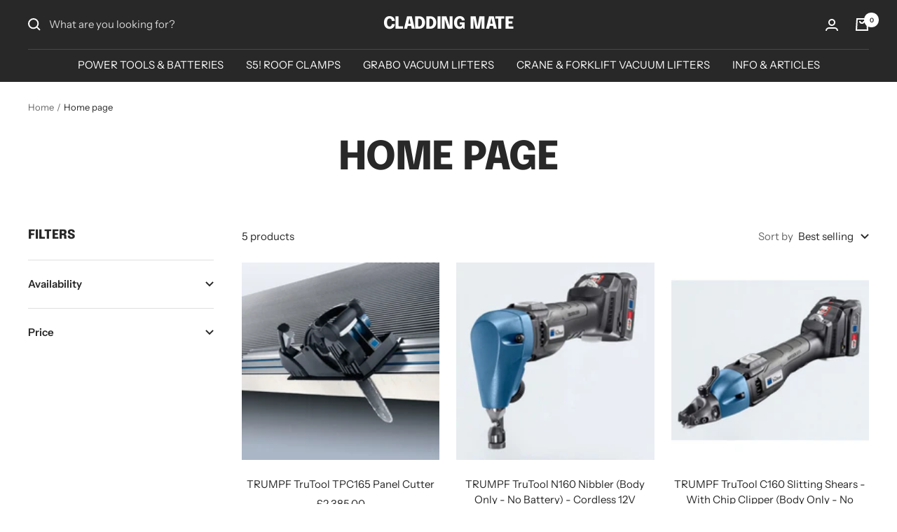

--- FILE ---
content_type: text/html; charset=utf-8
request_url: https://claddingmate.co.uk/collections/frontpage
body_size: 39773
content:
<!doctype html><html class="no-js" lang="en" dir="ltr">
 <head>
<meta name="google-site-verification" content="AosAvoxZYP6F41VFI_DmkFBJ-f_0CvzhQ9YTa1zWJmI" />
<!-- Google tag (gtag.js) -->
<script async src="https://www.googletagmanager.com/gtag/js?id=AW-10934302669">
</script>
<script>
  window.dataLayer = window.dataLayer || [];
  function gtag(){dataLayer.push(arguments);}
  gtag('js', new Date());

  gtag('config', 'AW-10934302669');
</script>
<!-- End Google Tag Manager -->

    <meta charset="utf-8">
    <meta name="viewport" content="width=device-width, initial-scale=1.0, height=device-height, minimum-scale=1.0, maximum-scale=1.0">
    <meta name="theme-color" content="#282828">

    <title>Home page</title><link rel="canonical" href="https://claddingmate.co.uk/collections/frontpage"><link rel="shortcut icon" href="//claddingmate.co.uk/cdn/shop/files/CLADDING_MATE_Favicon_96x96.png?v=1726822038" type="image/png"><link rel="preconnect" href="https://cdn.shopify.com">
    <link rel="dns-prefetch" href="https://productreviews.shopifycdn.com">
    <link rel="dns-prefetch" href="https://www.google-analytics.com"><link rel="preconnect" href="https://fonts.shopifycdn.com" crossorigin><link rel="preload" as="style" href="//claddingmate.co.uk/cdn/shop/t/6/assets/theme.css?v=116801991609896400561659084140">
    <link rel="preload" as="script" href="//claddingmate.co.uk/cdn/shop/t/6/assets/vendor.js?v=31715688253868339281659081936">
    <link rel="preload" as="script" href="//claddingmate.co.uk/cdn/shop/t/6/assets/theme.js?v=27981391625698344241659081936"><meta property="og:type" content="website">
  <meta property="og:title" content="Home page"><meta property="og:image" content="http://claddingmate.co.uk/cdn/shop/files/Cladding_Mate_Logo_Square.png?v=1722517206">
  <meta property="og:image:secure_url" content="https://claddingmate.co.uk/cdn/shop/files/Cladding_Mate_Logo_Square.png?v=1722517206">
  <meta property="og:image:width" content="512">
  <meta property="og:image:height" content="512"><meta property="og:url" content="https://claddingmate.co.uk/collections/frontpage">
<meta property="og:site_name" content="Cladding Mate"><meta name="twitter:card" content="summary"><meta name="twitter:title" content="Home page">
  <meta name="twitter:description" content=""><meta name="twitter:image" content="https://claddingmate.co.uk/cdn/shop/files/Cladding_Mate_Logo_Square_1200x1200_crop_center.png?v=1722517206">
  <meta name="twitter:image:alt" content="">
    


  <script type="application/ld+json">
  {
    "@context": "https://schema.org",
    "@type": "BreadcrumbList",
  "itemListElement": [{
      "@type": "ListItem",
      "position": 1,
      "name": "Home",
      "item": "https://claddingmate.co.uk"
    },{
          "@type": "ListItem",
          "position": 2,
          "name": "Home page",
          "item": "https://claddingmate.co.uk/collections/frontpage"
        }]
  }
  </script>

    <link rel="preload" href="//claddingmate.co.uk/cdn/fonts/epilogue/epilogue_n8.fce680a466ed4f23f54385c46aa2c014c51d421a.woff2" as="font" type="font/woff2" crossorigin><link rel="preload" href="//claddingmate.co.uk/cdn/fonts/instrument_sans/instrumentsans_n4.db86542ae5e1596dbdb28c279ae6c2086c4c5bfa.woff2" as="font" type="font/woff2" crossorigin><style>
  /* Typography (heading) */
  @font-face {
  font-family: Epilogue;
  font-weight: 800;
  font-style: normal;
  font-display: swap;
  src: url("//claddingmate.co.uk/cdn/fonts/epilogue/epilogue_n8.fce680a466ed4f23f54385c46aa2c014c51d421a.woff2") format("woff2"),
       url("//claddingmate.co.uk/cdn/fonts/epilogue/epilogue_n8.2961970d19583d06f062e98ceb588027397f5810.woff") format("woff");
}

@font-face {
  font-family: Epilogue;
  font-weight: 800;
  font-style: italic;
  font-display: swap;
  src: url("//claddingmate.co.uk/cdn/fonts/epilogue/epilogue_i8.ff761dcfbf0a5437130c88f1b2679b905f7ed608.woff2") format("woff2"),
       url("//claddingmate.co.uk/cdn/fonts/epilogue/epilogue_i8.e7ca0c6d6c4d73469c08f9b99e243b2e63239caf.woff") format("woff");
}

/* Typography (body) */
  @font-face {
  font-family: "Instrument Sans";
  font-weight: 400;
  font-style: normal;
  font-display: swap;
  src: url("//claddingmate.co.uk/cdn/fonts/instrument_sans/instrumentsans_n4.db86542ae5e1596dbdb28c279ae6c2086c4c5bfa.woff2") format("woff2"),
       url("//claddingmate.co.uk/cdn/fonts/instrument_sans/instrumentsans_n4.510f1b081e58d08c30978f465518799851ef6d8b.woff") format("woff");
}

@font-face {
  font-family: "Instrument Sans";
  font-weight: 400;
  font-style: italic;
  font-display: swap;
  src: url("//claddingmate.co.uk/cdn/fonts/instrument_sans/instrumentsans_i4.028d3c3cd8d085648c808ceb20cd2fd1eb3560e5.woff2") format("woff2"),
       url("//claddingmate.co.uk/cdn/fonts/instrument_sans/instrumentsans_i4.7e90d82df8dee29a99237cd19cc529d2206706a2.woff") format("woff");
}

@font-face {
  font-family: "Instrument Sans";
  font-weight: 600;
  font-style: normal;
  font-display: swap;
  src: url("//claddingmate.co.uk/cdn/fonts/instrument_sans/instrumentsans_n6.27dc66245013a6f7f317d383a3cc9a0c347fb42d.woff2") format("woff2"),
       url("//claddingmate.co.uk/cdn/fonts/instrument_sans/instrumentsans_n6.1a71efbeeb140ec495af80aad612ad55e19e6d0e.woff") format("woff");
}

@font-face {
  font-family: "Instrument Sans";
  font-weight: 600;
  font-style: italic;
  font-display: swap;
  src: url("//claddingmate.co.uk/cdn/fonts/instrument_sans/instrumentsans_i6.ba8063f6adfa1e7ffe690cc5efa600a1e0a8ec32.woff2") format("woff2"),
       url("//claddingmate.co.uk/cdn/fonts/instrument_sans/instrumentsans_i6.a5bb29b76a0bb820ddaa9417675a5d0bafaa8c1f.woff") format("woff");
}

:root {--heading-color: 40, 40, 40;
    --text-color: 40, 40, 40;
    --background: 255, 255, 255;
    --secondary-background: 245, 245, 245;
    --border-color: 223, 223, 223;
    --border-color-darker: 169, 169, 169;
    --success-color: 46, 158, 123;
    --success-background: 213, 236, 229;
    --error-color: 222, 42, 42;
    --error-background: 253, 240, 240;
    --primary-button-background: 64, 93, 230;
    --primary-button-text-color: 255, 255, 255;
    --secondary-button-background: 243, 255, 52;
    --secondary-button-text-color: 40, 40, 40;
    --product-star-rating: 246, 164, 41;
    --product-on-sale-accent: 222, 42, 42;
    --product-sold-out-accent: 111, 113, 155;
    --product-custom-label-background: 64, 93, 230;
    --product-custom-label-text-color: 255, 255, 255;
    --product-custom-label-2-background: 243, 255, 52;
    --product-custom-label-2-text-color: 0, 0, 0;
    --product-low-stock-text-color: 222, 42, 42;
    --product-in-stock-text-color: 46, 158, 123;
    --loading-bar-background: 40, 40, 40;

    /* We duplicate some "base" colors as root colors, which is useful to use on drawer elements or popover without. Those should not be overridden to avoid issues */
    --root-heading-color: 40, 40, 40;
    --root-text-color: 40, 40, 40;
    --root-background: 255, 255, 255;
    --root-border-color: 223, 223, 223;
    --root-primary-button-background: 64, 93, 230;
    --root-primary-button-text-color: 255, 255, 255;

    --base-font-size: 15px;
    --heading-font-family: Epilogue, sans-serif;
    --heading-font-weight: 800;
    --heading-font-style: normal;
    --heading-text-transform: uppercase;
    --text-font-family: "Instrument Sans", sans-serif;
    --text-font-weight: 400;
    --text-font-style: normal;
    --text-font-bold-weight: 600;

    /* Typography (font size) */
    --heading-xxsmall-font-size: 11px;
    --heading-xsmall-font-size: 11px;
    --heading-small-font-size: 12px;
    --heading-large-font-size: 36px;
    --heading-h1-font-size: 36px;
    --heading-h2-font-size: 30px;
    --heading-h3-font-size: 26px;
    --heading-h4-font-size: 24px;
    --heading-h5-font-size: 20px;
    --heading-h6-font-size: 16px;

    /* Control the look and feel of the theme by changing radius of various elements */
    --button-border-radius: 0px;
    --block-border-radius: 0px;
    --block-border-radius-reduced: 0px;
    --color-swatch-border-radius: 0px;

    /* Button size */
    --button-height: 48px;
    --button-small-height: 40px;

    /* Form related */
    --form-input-field-height: 48px;
    --form-input-gap: 16px;
    --form-submit-margin: 24px;

    /* Product listing related variables */
    --product-list-block-spacing: 32px;

    /* Video related */
    --play-button-background: 255, 255, 255;
    --play-button-arrow: 40, 40, 40;

    /* RTL support */
    --transform-logical-flip: 1;
    --transform-origin-start: left;
    --transform-origin-end: right;

    /* Other */
    --zoom-cursor-svg-url: url(//claddingmate.co.uk/cdn/shop/t/6/assets/zoom-cursor.svg?v=39908859784506347231659081936);
    --arrow-right-svg-url: url(//claddingmate.co.uk/cdn/shop/t/6/assets/arrow-right.svg?v=40046868119262634591659081936);
    --arrow-left-svg-url: url(//claddingmate.co.uk/cdn/shop/t/6/assets/arrow-left.svg?v=158856395986752206651659081936);

    /* Some useful variables that we can reuse in our CSS. Some explanation are needed for some of them:
       - container-max-width-minus-gutters: represents the container max width without the edge gutters
       - container-outer-width: considering the screen width, represent all the space outside the container
       - container-outer-margin: same as container-outer-width but get set to 0 inside a container
       - container-inner-width: the effective space inside the container (minus gutters)
       - grid-column-width: represents the width of a single column of the grid
       - vertical-breather: this is a variable that defines the global "spacing" between sections, and inside the section
                            to create some "breath" and minimum spacing
     */
    --container-max-width: 1600px;
    --container-gutter: 24px;
    --container-max-width-minus-gutters: calc(var(--container-max-width) - (var(--container-gutter)) * 2);
    --container-outer-width: max(calc((100vw - var(--container-max-width-minus-gutters)) / 2), var(--container-gutter));
    --container-outer-margin: var(--container-outer-width);
    --container-inner-width: calc(100vw - var(--container-outer-width) * 2);

    --grid-column-count: 10;
    --grid-gap: 24px;
    --grid-column-width: calc((100vw - var(--container-outer-width) * 2 - var(--grid-gap) * (var(--grid-column-count) - 1)) / var(--grid-column-count));

    --vertical-breather: 48px;
    --vertical-breather-tight: 48px;

    /* Shopify related variables */
    --payment-terms-background-color: #ffffff;
  }

  @media screen and (min-width: 741px) {
    :root {
      --container-gutter: 40px;
      --grid-column-count: 20;
      --vertical-breather: 64px;
      --vertical-breather-tight: 64px;

      /* Typography (font size) */
      --heading-xsmall-font-size: 12px;
      --heading-small-font-size: 13px;
      --heading-large-font-size: 52px;
      --heading-h1-font-size: 48px;
      --heading-h2-font-size: 38px;
      --heading-h3-font-size: 32px;
      --heading-h4-font-size: 24px;
      --heading-h5-font-size: 20px;
      --heading-h6-font-size: 18px;

      /* Form related */
      --form-input-field-height: 52px;
      --form-submit-margin: 32px;

      /* Button size */
      --button-height: 52px;
      --button-small-height: 44px;
    }
  }

  @media screen and (min-width: 1200px) {
    :root {
      --vertical-breather: 80px;
      --vertical-breather-tight: 64px;
      --product-list-block-spacing: 48px;

      /* Typography */
      --heading-large-font-size: 64px;
      --heading-h1-font-size: 56px;
      --heading-h2-font-size: 48px;
      --heading-h3-font-size: 36px;
      --heading-h4-font-size: 30px;
      --heading-h5-font-size: 24px;
      --heading-h6-font-size: 18px;
    }
  }

  @media screen and (min-width: 1600px) {
    :root {
      --vertical-breather: 90px;
      --vertical-breather-tight: 64px;
    }
  }
</style>
    <script>
  // This allows to expose several variables to the global scope, to be used in scripts
  window.themeVariables = {
    settings: {
      direction: "ltr",
      pageType: "collection",
      cartCount: 0,
      moneyFormat: "\u003cspan class=dualPrice\u003e£{{amount}}\u003c\/span\u003e",
      moneyWithCurrencyFormat: "\u003cspan class=dualPrice\u003e£{{amount}} GBP\u003c\/span\u003e",
      showVendor: false,
      discountMode: "saving",
      currencyCodeEnabled: false,
      searchMode: "product,article,collection",
      searchUnavailableProducts: "last",
      cartType: "message",
      cartCurrency: "GBP",
      mobileZoomFactor: 2.5
    },

    routes: {
      host: "claddingmate.co.uk",
      rootUrl: "\/",
      rootUrlWithoutSlash: '',
      cartUrl: "\/cart",
      cartAddUrl: "\/cart\/add",
      cartChangeUrl: "\/cart\/change",
      searchUrl: "\/search",
      predictiveSearchUrl: "\/search\/suggest",
      productRecommendationsUrl: "\/recommendations\/products"
    },

    strings: {
      accessibilityDelete: "Delete",
      accessibilityClose: "Close",
      collectionSoldOut: "Sold out",
      collectionDiscount: "Save @savings@",
      productSalePrice: "Sale price",
      productRegularPrice: "Regular price",
      productFormUnavailable: "Unavailable",
      productFormSoldOut: "Sold out",
      productFormPreOrder: "Pre-order",
      productFormAddToCart: "Add to cart",
      searchNoResults: "No results could be found.",
      searchNewSearch: "New search",
      searchProducts: "Products",
      searchArticles: "Journal",
      searchPages: "Pages",
      searchCollections: "Collections",
      cartViewCart: "View cart",
      cartItemAdded: "Item added to your cart!",
      cartItemAddedShort: "Added to your cart!",
      cartAddOrderNote: "Add order note",
      cartEditOrderNote: "Edit order note",
      shippingEstimatorNoResults: "Sorry, we do not ship to your address.",
      shippingEstimatorOneResult: "There is one shipping rate for your address:",
      shippingEstimatorMultipleResults: "There are several shipping rates for your address:",
      shippingEstimatorError: "One or more error occurred while retrieving shipping rates:"
    },

    libs: {
      flickity: "\/\/claddingmate.co.uk\/cdn\/shop\/t\/6\/assets\/flickity.js?v=176646718982628074891659081936",
      photoswipe: "\/\/claddingmate.co.uk\/cdn\/shop\/t\/6\/assets\/photoswipe.js?v=132268647426145925301659081936",
      qrCode: "\/\/claddingmate.co.uk\/cdn\/shopifycloud\/storefront\/assets\/themes_support\/vendor\/qrcode-3f2b403b.js"
    },

    breakpoints: {
      phone: 'screen and (max-width: 740px)',
      tablet: 'screen and (min-width: 741px) and (max-width: 999px)',
      tabletAndUp: 'screen and (min-width: 741px)',
      pocket: 'screen and (max-width: 999px)',
      lap: 'screen and (min-width: 1000px) and (max-width: 1199px)',
      lapAndUp: 'screen and (min-width: 1000px)',
      desktop: 'screen and (min-width: 1200px)',
      wide: 'screen and (min-width: 1400px)'
    }
  };

  if ('noModule' in HTMLScriptElement.prototype) {
    // Old browsers (like IE) that does not support module will be considered as if not executing JS at all
    document.documentElement.className = document.documentElement.className.replace('no-js', 'js');

    requestAnimationFrame(() => {
      const viewportHeight = (window.visualViewport ? window.visualViewport.height : document.documentElement.clientHeight);
      document.documentElement.style.setProperty('--window-height',viewportHeight + 'px');
    });
  }</script>
    <script type="text/javascript">
  var jQuery351;
  window.dataLayer = window.dataLayer || [];

  function analyzifyInitialize(){
    window.analyzifyloadScript = function(url, callback) {
      var script = document.createElement('script');
      script.type = 'text/javascript';
      // If the browser is Internet Explorer
      if (script.readyState){
        script.onreadystatechange = function() {
          if (script.readyState == 'loaded' || script.readyState == 'complete') {
            script.onreadystatechange = null;
            callback();
          }
        };
        // For any other browser
      } else {
        script.onload = function() {
          callback();
        };
      }
      script.src = url;
      document.getElementsByTagName('head')[0].appendChild(script);
    }

    window.analyzifyAppStart = function(){
      
      window.dataLayer.push({
        event: "sh_info",
        
            page_type: "collection",
          
        page_currency: "GBP",
        
          user_type: "visitor"
        
      });

      window.analyzifyGetClickedProductPosition = function(elementHref, sku){
        if(sku != ''){
          var collection = {"id":240294494405,"handle":"frontpage","updated_at":"2025-10-31T11:22:47+00:00","published_at":"2021-01-06T11:33:59+00:00","sort_order":"best-selling","template_suffix":null,"published_scope":"web","title":"Home page","body_html":null};
          
            var collectionProductsSku = "65-2451587";
              if(sku == collectionProductsSku) {return 1 ;}
          
            var collectionProductsSku = "2538016";
              if(sku == collectionProductsSku) {return 2 ;}
          
            var collectionProductsSku = "2534312";
              if(sku == collectionProductsSku) {return 3 ;}
          
            var collectionProductsSku = "2534267";
              if(sku == collectionProductsSku) {return 4 ;}
          
            var collectionProductsSku = "2534350";
              if(sku == collectionProductsSku) {return 5 ;}
          
          return 0;
        }else{
          var elementIndex = -1
          collectionProductsElements = document.querySelectorAll('a[href*="/products/"]');
          collectionProductsElements.forEach(function(element,index){
            if (element.href.includes(elementHref)) {elementIndex = index + 1};
          });
          return elementIndex
        }
      }

      window.analyzifyCollectionPageHandle = function(){
        var collection = {"id":240294494405,"handle":"frontpage","updated_at":"2025-10-31T11:22:47+00:00","published_at":"2021-01-06T11:33:59+00:00","sort_order":"best-selling","template_suffix":null,"published_scope":"web","title":"Home page","body_html":null};
        var collectionAllProducts = [{"id":6154323361989,"title":"TRUMPF TruTool TPC165 Panel Cutter","handle":"trumpf-trutool-tpc165-panel-cutter","description":"\u003cp class=\"MsoNormal\"\u003e\u003cspan style=\"font-size: 10.0pt; line-height: 115%;\"\u003eThe TRUMPF TruTool TPC 165 is a versatile composite panel saw designed for cutting sandwich panels up to 165 mm thick. Ideal for construction, renovation, and architectural professionals, this TRUMPF panel cutter allows for effortless production of accurate, perpendicular interior cut-outs and notches in various panels. Its compact, lightweight design and integrated chain lubrication system ensure efficient and reliable application performance.\u003c\/span\u003e\u003c\/p\u003e\n\u003cp\u003e \u003c\/p\u003e\n\u003ch2\u003eTRUMPF TruTool TPC165 Specifications\u003c\/h2\u003e\n\u003ch3 style=\"margin: 12.0pt 0cm 12.0pt 0cm;\" class=\"MsoNormal\"\u003e\u003cb style=\"mso-bidi-font-weight: normal;\"\u003e\u003cspan style=\"font-size: 10.0pt; line-height: 115%;\"\u003eCutting Performance:\u003c\/span\u003e\u003c\/b\u003e\u003c\/h3\u003e\n\u003cul\u003e\n\u003cli class=\"MsoNormal\"\u003e\n\u003c!-- [if !supportLists]--\u003e\u003cb style=\"mso-bidi-font-weight: normal;\"\u003e\u003cspan style=\"font-size: 10.0pt; line-height: 115%;\"\u003eCutting capacity\u003c\/span\u003e\u003c\/b\u003e\u003cspan style=\"font-size: 10.0pt; line-height: 115%;\"\u003e: Up to 165 mm thick composite panels (Tested to cut up to 200 mm thick panels)\u003c\/span\u003e\n\u003c\/li\u003e\n\u003cli class=\"MsoNormal\"\u003e\n\u003cb style=\"mso-bidi-font-weight: normal;\"\u003e\u003cspan style=\"font-size: 10.0pt; line-height: 115%;\"\u003eSmallest opening by piercing\u003c\/span\u003e\u003c\/b\u003e\u003cspan style=\"font-size: 10.0pt; line-height: 115%;\"\u003e: 340 mm x 340 mm\u003c\/span\u003e\n\u003c\/li\u003e\n\u003cli class=\"MsoNormal\"\u003e\n\u003cb style=\"mso-bidi-font-weight: normal;\"\u003e\u003cspan style=\"font-size: 10.0pt; line-height: 115%;\"\u003eMaximum working speed\u003c\/span\u003e\u003c\/b\u003e\u003cspan style=\"font-size: 10.0pt; line-height: 115%;\"\u003e: 4 m\/min\u003c\/span\u003e\n\u003c\/li\u003e\n\u003cli class=\"MsoNormal\"\u003e\n\u003cb style=\"mso-bidi-font-weight: normal;\"\u003e\u003cspan style=\"font-size: 10.0pt; line-height: 115%;\"\u003eCutting track width\u003c\/span\u003e\u003c\/b\u003e\u003cspan style=\"font-size: 10.0pt; line-height: 115%;\"\u003e: 4 mm\u003c\/span\u003e\n\u003c\/li\u003e\n\u003c\/ul\u003e\n\u003ch3 style=\"margin: 12.0pt 0cm 12.0pt 0cm;\" class=\"MsoNormal\"\u003e\u003cb style=\"mso-bidi-font-weight: normal;\"\u003e\u003cspan style=\"font-size: 10.0pt; line-height: 115%;\"\u003eDimensions:\u003c\/span\u003e\u003c\/b\u003e\u003c\/h3\u003e\n\u003cul\u003e\n\u003cli class=\"MsoNormal\"\u003e\n\u003c!--[endif]--\u003e\u003cb style=\"mso-bidi-font-weight: normal;\"\u003e\u003cspan style=\"font-size: 10.0pt; line-height: 115%;\"\u003eLength\u003c\/span\u003e\u003c\/b\u003e\u003cspan style=\"font-size: 10.0pt; line-height: 115%;\"\u003e: 493 mm\u003c\/span\u003e\n\u003c\/li\u003e\n\u003cli class=\"MsoNormal\"\u003e\n\u003cb style=\"mso-bidi-font-weight: normal;\"\u003e\u003cspan style=\"font-size: 10.0pt; line-height: 115%;\"\u003eHeight\u003c\/span\u003e\u003c\/b\u003e\u003cspan style=\"font-size: 10.0pt; line-height: 115%;\"\u003e: 231 mm\u003c\/span\u003e\n\u003c\/li\u003e\n\u003cli class=\"MsoNormal\"\u003e\n\u003cb style=\"mso-bidi-font-weight: normal;\"\u003e\u003cspan style=\"font-size: 10.0pt; line-height: 115%;\"\u003eWeight\u003c\/span\u003e\u003c\/b\u003e\u003cspan style=\"font-size: 10.0pt; line-height: 115%;\"\u003e: 6 kg\u003c\/span\u003e\n\u003c\/li\u003e\n\u003c\/ul\u003e\n\u003cp\u003e \u003c\/p\u003e\n\u003ch2\u003eHow The TRUMPF TPC 165 Panel Cutter Works\u003c\/h2\u003e\n\u003cp style=\"margin: 12.0pt 0cm 12.0pt 0cm;\" class=\"MsoNormal\"\u003e\u003cspan style=\"font-size: 10.0pt; line-height: 115%;\"\u003eThanks to its innovative design, the \u003c\/span\u003e\u003ca href=\"https:\/\/cdn.shopify.com\/s\/files\/1\/0530\/1950\/8933\/files\/TPC-165.pdf?v=1611332459\"\u003e\u003cspan style=\"font-size: 10.0pt; line-height: 115%; color: #1155cc;\"\u003eTRUMPF TruTool TPC165 panel cutter\u003c\/span\u003e\u003c\/a\u003e\u003cspan style=\"font-size: 10.0pt; line-height: 115%;\"\u003e delivers precision and efficiency. The adjustable blade and chain enable various cutting depths, making it perfect for full cuts, cutbacks, and aperture cut-outs. \u003c\/span\u003e\u003c\/p\u003e\n\u003cp style=\"margin: 12.0pt 0cm 12.0pt 0cm;\" class=\"MsoNormal\"\u003e\u003cspan style=\"font-size: 10.0pt; line-height: 115%;\"\u003eWith its 90-degree adjustable blade, this TRUMPF panel saw allows for right-angle cut-outs without the need for drilling pilot holes, making it versatile for different applications. Additionally, the on-tool dust extraction outlet ensures a clean and safe working environment, while the low Hand-Arm Vibration (HAV) minimises operator fatigue during prolonged use.\u003c\/span\u003e\u003c\/p\u003e\n\u003cp\u003e \u003c\/p\u003e\n\u003ch2 style=\"margin-top: 14.0pt; mso-pagination: widow-orphan; page-break-after: auto;\"\u003eApplications of the TPC165 Sandwich Panel Cutter\u003c\/h2\u003e\n\u003ch3 style=\"margin: 12.0pt 0cm 12.0pt 0cm;\"\u003eCutting 165mm Thick Composite Panels\u003c\/h3\u003e\n\u003cp style=\"margin: 12.0pt 0cm 12.0pt 0cm;\" class=\"MsoNormal\"\u003e\u003cspan style=\"font-size: 10.0pt; line-height: 115%;\"\u003eThe TRUMPF TruTool TPC165 can effortlessly cut windows or openings in PIR\/PUR or Quadcore sandwich panels up to 165mm thick, whether the surface is flat or profiled. It's ideal for roof panels commonly used in construction and architectural projects, easily handling steel or aluminium surfaces.\u003c\/span\u003e\u003c\/p\u003e\n\u003ch3 style=\"margin: 12.0pt 0cm 12.0pt 0cm;\"\u003e\n\u003ca name=\"_l5snnp427dlr\"\u003e\u003c\/a\u003eFull Cuts, Cutbacks, and Aperture Cut-Outs\u003c\/h3\u003e\n\u003cp style=\"margin: 12.0pt 0cm 12.0pt 0cm;\" class=\"MsoNormal\"\u003e\u003cspan style=\"font-size: 10.0pt; line-height: 115%;\"\u003eThe adjustable blade and chain of the TRUMPF panel cutter 165 allow for seamless full cuts and cutbacks with no setup time. The 90-degree adjustable blade enables quick and precise right-angle cutouts, even on pre-mounted panels.\u003c\/span\u003e\u003c\/p\u003e\n\u003cp style=\"margin: 12.0pt 0cm 12.0pt 0cm;\" class=\"MsoNormal\"\u003e \u003c\/p\u003e\n\u003ch2 style=\"margin-top: 14.0pt; mso-pagination: widow-orphan; page-break-after: auto;\"\u003eFeatures and Benefits of the TRUMPF TPC165\u003c\/h2\u003e\n\u003cul\u003e\n\u003cli style=\"break-after: auto;\"\u003e\n\u003cb style=\"mso-bidi-font-weight: normal;\"\u003e\u003cspan style=\"font-size: 10.0pt; line-height: 115%;\"\u003eDust Extraction Port\u003c\/span\u003e\u003c\/b\u003e\u003cspan style=\"font-size: 10.0pt; line-height: 115%;\"\u003e: For enhanced safety and cleanliness.\u003c\/span\u003e\n\u003c\/li\u003e\n\u003cli style=\"break-after: auto;\"\u003e\n\u003cb style=\"mso-bidi-font-weight: normal;\"\u003e\u003cspan style=\"font-size: 10.0pt; line-height: 115%;\"\u003eNo Pilot Holes Required\u003c\/span\u003e\u003c\/b\u003e\u003cspan style=\"font-size: 10.0pt; line-height: 115%;\"\u003e: Achieve cutouts for windows or doors without drilling.\u003c\/span\u003e\n\u003c\/li\u003e\n\u003cli style=\"break-after: auto;\"\u003e\n\u003cb style=\"mso-bidi-font-weight: normal;\"\u003e\u003cspan style=\"font-size: 10.0pt; line-height: 115%;\"\u003eExtended Blade Life\u003c\/span\u003e\u003c\/b\u003e\u003cspan style=\"font-size: 10.0pt; line-height: 115%;\"\u003e: Outlasts traditional reciprocating saws and jigsaws.\u003c\/span\u003e\n\u003c\/li\u003e\n\u003cli style=\"break-after: auto;\"\u003e\n\u003cb style=\"mso-bidi-font-weight: normal;\"\u003e\u003cspan style=\"font-size: 10.0pt; line-height: 115%;\"\u003eLow Hand-Arm Vibration (HAV)\u003c\/span\u003e\u003c\/b\u003e\u003cspan style=\"font-size: 10.0pt; line-height: 115%;\"\u003e: Allows continuous use without operator fatigue.\u003c\/span\u003e\n\u003c\/li\u003e\n\u003cli style=\"break-after: auto;\"\u003e\n\u003cb style=\"mso-bidi-font-weight: normal;\"\u003e\u003cspan style=\"font-size: 10.0pt; line-height: 115%;\"\u003eHigh Cut Quality\u003c\/span\u003e\u003c\/b\u003e\u003cspan style=\"font-size: 10.0pt; line-height: 115%;\"\u003e: Ensuring precise and clean cuts is ideal for architectural panels.\u003c\/span\u003e\n\u003c\/li\u003e\n\u003cli style=\"break-after: auto;\"\u003e\n\u003cb style=\"mso-bidi-font-weight: normal;\"\u003e\u003cspan style=\"font-size: 10.0pt; line-height: 115%;\"\u003eCompact and Lightweight\u003c\/span\u003e\u003c\/b\u003e\u003cspan style=\"font-size: 10.0pt; line-height: 115%;\"\u003e: Easier to handle compared to larger saws, such as 350mm circular saws.\u003c\/span\u003e\n\u003c\/li\u003e\n\u003cli style=\"break-after: auto;\"\u003e\n\u003cb style=\"mso-bidi-font-weight: normal;\"\u003e\u003cspan style=\"font-size: 10.0pt; line-height: 115%;\"\u003eEfficient Cutting\u003c\/span\u003e\u003c\/b\u003e\u003cspan style=\"font-size: 10.0pt; line-height: 115%;\"\u003e: No need to flip panels when cutting through up to 165mm thick profiled panels or 200mm flat panels.\u003c\/span\u003e\n\u003c\/li\u003e\n\u003cli style=\"break-after: auto;\"\u003e\n\u003cb style=\"mso-bidi-font-weight: normal;\"\u003e\u003cspan style=\"font-size: 10.0pt; line-height: 115%;\"\u003eOn-Tool Dust Extraction\u003c\/span\u003e\u003c\/b\u003e\u003cspan style=\"font-size: 10.0pt; line-height: 115%;\"\u003e: It keeps the workspace clean and safe, and its low HAV levels make it suitable for all-day use.\u003c\/span\u003e\n\u003c\/li\u003e\n\u003c\/ul\u003e\n\u003cp style=\"break-after: auto;\"\u003e \u003c\/p\u003e\n\u003ch2 style=\"margin-top: 14.0pt; mso-pagination: widow-orphan; page-break-after: auto;\"\u003eWhy Choose the TRUMPF TruTool TPC165?\u003c\/h2\u003e\n\u003cp style=\"margin: 12.0pt 0cm 12.0pt 0cm;\" class=\"MsoNormal\"\u003e\u003cspan style=\"font-size: 10.0pt; line-height: 115%;\"\u003eThe TRUMPF TruTool TPC165 is a time-saving sandwich panel cutter that reduces labour costs, making it a cost-effective solution compared to other saws. Its ability to cut thicker panels in a single pass or multiple thinner panels simultaneously enhances efficiency and productivity.\u003c\/span\u003e\u003c\/p\u003e\n\u003cp style=\"margin: 12.0pt 0cm 12.0pt 0cm;\" class=\"MsoNormal\"\u003e \u003c\/p\u003e\n\u003ch2\u003e\n\u003ca name=\"_x0yx0giqvjbk\"\u003e\u003c\/a\u003eTRUMPF 5-Year Warranty with Cladding Mate\u003c\/h2\u003e\n\u003cp class=\"MsoNormal\"\u003e\u003cspan style=\"font-size: 10.0pt; line-height: 115%;\"\u003eTRUMPF offers a \u003c\/span\u003e\u003ca href=\"https:\/\/www.trumpf.com\/en_GB\/products\/services\/services-for-power-tools\/5-year-guarantee\/\"\u003e\u003cspan style=\"font-size: 10.0pt; line-height: 115%; color: #1155cc;\"\u003e5-year warranty\u003c\/span\u003e\u003c\/a\u003e\u003cspan style=\"font-size: 10.0pt; line-height: 115%;\"\u003e on their TruTool products. To activate this, the tool needs to be registered with TRUMPF. We take care of this for you. When you purchase a TRUMPF tool from us, we will always pre-register the warranty, so the 5-year warranty begins once the tool reaches your hands.\u003c\/span\u003e\u003c\/p\u003e\n\u003cp class=\"MsoNormal\"\u003e\u003cspan style=\"font-size: 10.0pt; line-height: 115%;\"\u003ePlease note that this warranty only exists if you are cutting PIR\/PUR or Quadcore panels.\u003c\/span\u003e\u003c\/p\u003e\n\u003cp class=\"MsoNormal\"\u003e\u003cspan style=\"font-size: 10.0pt; line-height: 115%;\"\u003eWe offer a trial service where you can \u003c\/span\u003e\u003ca href=\"https:\/\/claddingmate.co.uk\/pages\/trumpf-try-before-you-buy\"\u003e\u003cspan style=\"font-size: 10.0pt; line-height: 115%; color: #1155cc;\"\u003ehire the TRUMPF TC165\u003c\/span\u003e\u003c\/a\u003e\u003cspan style=\"font-size: 10.0pt; line-height: 115%;\"\u003e panel cutter to ensure it is the right piece of equipment for you before purchasing one. Sounds good, right?\u003c\/span\u003e\u003c\/p\u003e\n\u003cp class=\"MsoNormal\"\u003e\u003ca href=\"https:\/\/claddingmate.co.uk\/pages\/contact-us\"\u003e\u003cspan style=\"font-size: 10.0pt; line-height: 115%; color: #1155cc;\"\u003eContact our expert team\u003c\/span\u003e\u003c\/a\u003e\u003cspan style=\"font-size: 10.0pt; line-height: 115%;\"\u003e for more information on our hire service.\u003c\/span\u003e\u003c\/p\u003e","published_at":"2021-01-12T16:15:27+00:00","created_at":"2021-01-12T06:19:39+00:00","vendor":"Cladding Mate","type":"","tags":["TPC165"],"price":238500,"price_min":238500,"price_max":238500,"available":true,"price_varies":false,"compare_at_price":null,"compare_at_price_min":0,"compare_at_price_max":0,"compare_at_price_varies":false,"variants":[{"id":37879665656005,"title":"Default Title","option1":"Default Title","option2":null,"option3":null,"sku":"65-2451587","requires_shipping":true,"taxable":true,"featured_image":null,"available":true,"name":"TRUMPF TruTool TPC165 Panel Cutter","public_title":null,"options":["Default Title"],"price":238500,"weight":0,"compare_at_price":null,"inventory_management":null,"barcode":"","requires_selling_plan":false,"selling_plan_allocations":[]}],"images":["\/\/claddingmate.co.uk\/cdn\/shop\/files\/TRUMPFTRUTOOLTPC165PANELCUTTER1.webp?v=1684321054","\/\/claddingmate.co.uk\/cdn\/shop\/files\/man_with_trumpf_saw.webp?v=1723734220","\/\/claddingmate.co.uk\/cdn\/shop\/files\/TRUMPFTRUTOOLTPC165PANELCUTTER4.webp?v=1723734305","\/\/claddingmate.co.uk\/cdn\/shop\/files\/TRUMPFTRUTOOLTPC165PANELCUTTER6.webp?v=1723734305","\/\/claddingmate.co.uk\/cdn\/shop\/files\/TRUMPFTRUTOOLTPC165PANELCUTTER8.webp?v=1723734305"],"featured_image":"\/\/claddingmate.co.uk\/cdn\/shop\/files\/TRUMPFTRUTOOLTPC165PANELCUTTER1.webp?v=1684321054","options":["Title"],"media":[{"alt":"TRUMPF TRUTOOL TPC165 PANEL CUTTER","id":25222663405765,"position":1,"preview_image":{"aspect_ratio":1.0,"height":700,"width":700,"src":"\/\/claddingmate.co.uk\/cdn\/shop\/files\/TRUMPFTRUTOOLTPC165PANELCUTTER1.webp?v=1684321054"},"aspect_ratio":1.0,"height":700,"media_type":"image","src":"\/\/claddingmate.co.uk\/cdn\/shop\/files\/TRUMPFTRUTOOLTPC165PANELCUTTER1.webp?v=1684321054","width":700},{"alt":null,"id":27929531121861,"position":2,"preview_image":{"aspect_ratio":1.0,"height":1080,"width":1080,"src":"\/\/claddingmate.co.uk\/cdn\/shop\/files\/man_with_trumpf_saw.webp?v=1723734220"},"aspect_ratio":1.0,"height":1080,"media_type":"image","src":"\/\/claddingmate.co.uk\/cdn\/shop\/files\/man_with_trumpf_saw.webp?v=1723734220","width":1080},{"alt":"TRUMPF TRUTOOL TPC165 PANEL CUTTER","id":25222663504069,"position":3,"preview_image":{"aspect_ratio":1.0,"height":700,"width":700,"src":"\/\/claddingmate.co.uk\/cdn\/shop\/files\/TRUMPFTRUTOOLTPC165PANELCUTTER4.webp?v=1723734305"},"aspect_ratio":1.0,"height":700,"media_type":"image","src":"\/\/claddingmate.co.uk\/cdn\/shop\/files\/TRUMPFTRUTOOLTPC165PANELCUTTER4.webp?v=1723734305","width":700},{"alt":"TRUMPF TRUTOOL TPC165 PANEL CUTTER","id":25222663569605,"position":4,"preview_image":{"aspect_ratio":1.0,"height":700,"width":700,"src":"\/\/claddingmate.co.uk\/cdn\/shop\/files\/TRUMPFTRUTOOLTPC165PANELCUTTER6.webp?v=1723734305"},"aspect_ratio":1.0,"height":700,"media_type":"image","src":"\/\/claddingmate.co.uk\/cdn\/shop\/files\/TRUMPFTRUTOOLTPC165PANELCUTTER6.webp?v=1723734305","width":700},{"alt":"TRUMPF TRUTOOL TPC165 PANEL CUTTER","id":25222663635141,"position":5,"preview_image":{"aspect_ratio":1.0,"height":700,"width":700,"src":"\/\/claddingmate.co.uk\/cdn\/shop\/files\/TRUMPFTRUTOOLTPC165PANELCUTTER8.webp?v=1723734305"},"aspect_ratio":1.0,"height":700,"media_type":"image","src":"\/\/claddingmate.co.uk\/cdn\/shop\/files\/TRUMPFTRUTOOLTPC165PANELCUTTER8.webp?v=1723734305","width":700},{"alt":null,"id":16642642313413,"position":6,"preview_image":{"aspect_ratio":1.778,"height":720,"width":1280,"src":"\/\/claddingmate.co.uk\/cdn\/shop\/products\/c963ec9e746e4c09912711bf6489ce53.thumbnail.0000000.jpg?v=1613486959"},"aspect_ratio":1.779,"duration":55688,"media_type":"video","sources":[{"format":"mp4","height":480,"mime_type":"video\/mp4","url":"\/\/claddingmate.co.uk\/cdn\/shop\/videos\/c\/vp\/c963ec9e746e4c09912711bf6489ce53\/c963ec9e746e4c09912711bf6489ce53.SD-480p-1.5Mbps.mp4?v=0","width":854},{"format":"mp4","height":720,"mime_type":"video\/mp4","url":"\/\/claddingmate.co.uk\/cdn\/shop\/videos\/c\/vp\/c963ec9e746e4c09912711bf6489ce53\/c963ec9e746e4c09912711bf6489ce53.HD-720p-4.5Mbps.mp4?v=0","width":1280},{"format":"m3u8","height":720,"mime_type":"application\/x-mpegURL","url":"\/\/claddingmate.co.uk\/cdn\/shop\/videos\/c\/vp\/c963ec9e746e4c09912711bf6489ce53\/c963ec9e746e4c09912711bf6489ce53.m3u8?v=0","width":1280}]},{"alt":null,"id":16642677178565,"position":7,"preview_image":{"aspect_ratio":1.778,"height":720,"width":1280,"src":"\/\/claddingmate.co.uk\/cdn\/shop\/products\/3016a36ba50846009afa4a2391bb07f1.thumbnail.0000000.jpg?v=1613487205"},"aspect_ratio":1.779,"duration":41174,"media_type":"video","sources":[{"format":"mp4","height":480,"mime_type":"video\/mp4","url":"\/\/claddingmate.co.uk\/cdn\/shop\/videos\/c\/vp\/3016a36ba50846009afa4a2391bb07f1\/3016a36ba50846009afa4a2391bb07f1.SD-480p-1.5Mbps.mp4?v=0","width":854},{"format":"mp4","height":720,"mime_type":"video\/mp4","url":"\/\/claddingmate.co.uk\/cdn\/shop\/videos\/c\/vp\/3016a36ba50846009afa4a2391bb07f1\/3016a36ba50846009afa4a2391bb07f1.HD-720p-4.5Mbps.mp4?v=0","width":1280},{"format":"m3u8","height":720,"mime_type":"application\/x-mpegURL","url":"\/\/claddingmate.co.uk\/cdn\/shop\/videos\/c\/vp\/3016a36ba50846009afa4a2391bb07f1\/3016a36ba50846009afa4a2391bb07f1.m3u8?v=0","width":1280}]},{"alt":null,"id":16642642378949,"position":8,"preview_image":{"aspect_ratio":1.778,"height":720,"width":1280,"src":"\/\/claddingmate.co.uk\/cdn\/shop\/products\/a5044c50c9ee4c2d9eaeaf8212b8e93c.thumbnail.0000000.jpg?v=1613486963"},"aspect_ratio":1.779,"duration":59926,"media_type":"video","sources":[{"format":"mp4","height":480,"mime_type":"video\/mp4","url":"\/\/claddingmate.co.uk\/cdn\/shop\/videos\/c\/vp\/a5044c50c9ee4c2d9eaeaf8212b8e93c\/a5044c50c9ee4c2d9eaeaf8212b8e93c.SD-480p-1.5Mbps.mp4?v=0","width":854},{"format":"mp4","height":720,"mime_type":"video\/mp4","url":"\/\/claddingmate.co.uk\/cdn\/shop\/videos\/c\/vp\/a5044c50c9ee4c2d9eaeaf8212b8e93c\/a5044c50c9ee4c2d9eaeaf8212b8e93c.HD-720p-4.5Mbps.mp4?v=0","width":1280},{"format":"m3u8","height":720,"mime_type":"application\/x-mpegURL","url":"\/\/claddingmate.co.uk\/cdn\/shop\/videos\/c\/vp\/a5044c50c9ee4c2d9eaeaf8212b8e93c\/a5044c50c9ee4c2d9eaeaf8212b8e93c.m3u8?v=0","width":1280}]},{"alt":null,"id":16642642411717,"position":9,"preview_image":{"aspect_ratio":1.778,"height":720,"width":1280,"src":"\/\/claddingmate.co.uk\/cdn\/shop\/products\/89de3f4c15054628b41ee8a1ca054387.thumbnail.0000000.jpg?v=1613486958"},"aspect_ratio":1.779,"duration":53486,"media_type":"video","sources":[{"format":"mp4","height":480,"mime_type":"video\/mp4","url":"\/\/claddingmate.co.uk\/cdn\/shop\/videos\/c\/vp\/89de3f4c15054628b41ee8a1ca054387\/89de3f4c15054628b41ee8a1ca054387.SD-480p-1.5Mbps.mp4?v=0","width":854},{"format":"mp4","height":720,"mime_type":"video\/mp4","url":"\/\/claddingmate.co.uk\/cdn\/shop\/videos\/c\/vp\/89de3f4c15054628b41ee8a1ca054387\/89de3f4c15054628b41ee8a1ca054387.HD-720p-4.5Mbps.mp4?v=0","width":1280},{"format":"m3u8","height":720,"mime_type":"application\/x-mpegURL","url":"\/\/claddingmate.co.uk\/cdn\/shop\/videos\/c\/vp\/89de3f4c15054628b41ee8a1ca054387\/89de3f4c15054628b41ee8a1ca054387.m3u8?v=0","width":1280}]},{"alt":null,"id":16240120299717,"position":10,"preview_image":{"aspect_ratio":0.563,"height":1920,"width":1080,"src":"\/\/claddingmate.co.uk\/cdn\/shop\/products\/a874d333e5a1407d90bc80b91b86b9cf.thumbnail.0000000.jpg?v=1610467968"},"aspect_ratio":0.563,"duration":54220,"media_type":"video","sources":[{"format":"mp4","height":480,"mime_type":"video\/mp4","url":"\/\/claddingmate.co.uk\/cdn\/shop\/videos\/c\/vp\/a874d333e5a1407d90bc80b91b86b9cf\/a874d333e5a1407d90bc80b91b86b9cf.SD-480p-1.5Mbps.mp4?v=0","width":270},{"format":"mp4","height":720,"mime_type":"video\/mp4","url":"\/\/claddingmate.co.uk\/cdn\/shop\/videos\/c\/vp\/a874d333e5a1407d90bc80b91b86b9cf\/a874d333e5a1407d90bc80b91b86b9cf.HD-720p-4.5Mbps.mp4?v=0","width":406},{"format":"mp4","height":1080,"mime_type":"video\/mp4","url":"\/\/claddingmate.co.uk\/cdn\/shop\/videos\/c\/vp\/a874d333e5a1407d90bc80b91b86b9cf\/a874d333e5a1407d90bc80b91b86b9cf.HD-1080p-7.2Mbps.mp4?v=0","width":608},{"format":"m3u8","height":1080,"mime_type":"application\/x-mpegURL","url":"\/\/claddingmate.co.uk\/cdn\/shop\/videos\/c\/vp\/a874d333e5a1407d90bc80b91b86b9cf\/a874d333e5a1407d90bc80b91b86b9cf.m3u8?v=0","width":608}]}],"requires_selling_plan":false,"selling_plan_groups":[],"content":"\u003cp class=\"MsoNormal\"\u003e\u003cspan style=\"font-size: 10.0pt; line-height: 115%;\"\u003eThe TRUMPF TruTool TPC 165 is a versatile composite panel saw designed for cutting sandwich panels up to 165 mm thick. Ideal for construction, renovation, and architectural professionals, this TRUMPF panel cutter allows for effortless production of accurate, perpendicular interior cut-outs and notches in various panels. Its compact, lightweight design and integrated chain lubrication system ensure efficient and reliable application performance.\u003c\/span\u003e\u003c\/p\u003e\n\u003cp\u003e \u003c\/p\u003e\n\u003ch2\u003eTRUMPF TruTool TPC165 Specifications\u003c\/h2\u003e\n\u003ch3 style=\"margin: 12.0pt 0cm 12.0pt 0cm;\" class=\"MsoNormal\"\u003e\u003cb style=\"mso-bidi-font-weight: normal;\"\u003e\u003cspan style=\"font-size: 10.0pt; line-height: 115%;\"\u003eCutting Performance:\u003c\/span\u003e\u003c\/b\u003e\u003c\/h3\u003e\n\u003cul\u003e\n\u003cli class=\"MsoNormal\"\u003e\n\u003c!-- [if !supportLists]--\u003e\u003cb style=\"mso-bidi-font-weight: normal;\"\u003e\u003cspan style=\"font-size: 10.0pt; line-height: 115%;\"\u003eCutting capacity\u003c\/span\u003e\u003c\/b\u003e\u003cspan style=\"font-size: 10.0pt; line-height: 115%;\"\u003e: Up to 165 mm thick composite panels (Tested to cut up to 200 mm thick panels)\u003c\/span\u003e\n\u003c\/li\u003e\n\u003cli class=\"MsoNormal\"\u003e\n\u003cb style=\"mso-bidi-font-weight: normal;\"\u003e\u003cspan style=\"font-size: 10.0pt; line-height: 115%;\"\u003eSmallest opening by piercing\u003c\/span\u003e\u003c\/b\u003e\u003cspan style=\"font-size: 10.0pt; line-height: 115%;\"\u003e: 340 mm x 340 mm\u003c\/span\u003e\n\u003c\/li\u003e\n\u003cli class=\"MsoNormal\"\u003e\n\u003cb style=\"mso-bidi-font-weight: normal;\"\u003e\u003cspan style=\"font-size: 10.0pt; line-height: 115%;\"\u003eMaximum working speed\u003c\/span\u003e\u003c\/b\u003e\u003cspan style=\"font-size: 10.0pt; line-height: 115%;\"\u003e: 4 m\/min\u003c\/span\u003e\n\u003c\/li\u003e\n\u003cli class=\"MsoNormal\"\u003e\n\u003cb style=\"mso-bidi-font-weight: normal;\"\u003e\u003cspan style=\"font-size: 10.0pt; line-height: 115%;\"\u003eCutting track width\u003c\/span\u003e\u003c\/b\u003e\u003cspan style=\"font-size: 10.0pt; line-height: 115%;\"\u003e: 4 mm\u003c\/span\u003e\n\u003c\/li\u003e\n\u003c\/ul\u003e\n\u003ch3 style=\"margin: 12.0pt 0cm 12.0pt 0cm;\" class=\"MsoNormal\"\u003e\u003cb style=\"mso-bidi-font-weight: normal;\"\u003e\u003cspan style=\"font-size: 10.0pt; line-height: 115%;\"\u003eDimensions:\u003c\/span\u003e\u003c\/b\u003e\u003c\/h3\u003e\n\u003cul\u003e\n\u003cli class=\"MsoNormal\"\u003e\n\u003c!--[endif]--\u003e\u003cb style=\"mso-bidi-font-weight: normal;\"\u003e\u003cspan style=\"font-size: 10.0pt; line-height: 115%;\"\u003eLength\u003c\/span\u003e\u003c\/b\u003e\u003cspan style=\"font-size: 10.0pt; line-height: 115%;\"\u003e: 493 mm\u003c\/span\u003e\n\u003c\/li\u003e\n\u003cli class=\"MsoNormal\"\u003e\n\u003cb style=\"mso-bidi-font-weight: normal;\"\u003e\u003cspan style=\"font-size: 10.0pt; line-height: 115%;\"\u003eHeight\u003c\/span\u003e\u003c\/b\u003e\u003cspan style=\"font-size: 10.0pt; line-height: 115%;\"\u003e: 231 mm\u003c\/span\u003e\n\u003c\/li\u003e\n\u003cli class=\"MsoNormal\"\u003e\n\u003cb style=\"mso-bidi-font-weight: normal;\"\u003e\u003cspan style=\"font-size: 10.0pt; line-height: 115%;\"\u003eWeight\u003c\/span\u003e\u003c\/b\u003e\u003cspan style=\"font-size: 10.0pt; line-height: 115%;\"\u003e: 6 kg\u003c\/span\u003e\n\u003c\/li\u003e\n\u003c\/ul\u003e\n\u003cp\u003e \u003c\/p\u003e\n\u003ch2\u003eHow The TRUMPF TPC 165 Panel Cutter Works\u003c\/h2\u003e\n\u003cp style=\"margin: 12.0pt 0cm 12.0pt 0cm;\" class=\"MsoNormal\"\u003e\u003cspan style=\"font-size: 10.0pt; line-height: 115%;\"\u003eThanks to its innovative design, the \u003c\/span\u003e\u003ca href=\"https:\/\/cdn.shopify.com\/s\/files\/1\/0530\/1950\/8933\/files\/TPC-165.pdf?v=1611332459\"\u003e\u003cspan style=\"font-size: 10.0pt; line-height: 115%; color: #1155cc;\"\u003eTRUMPF TruTool TPC165 panel cutter\u003c\/span\u003e\u003c\/a\u003e\u003cspan style=\"font-size: 10.0pt; line-height: 115%;\"\u003e delivers precision and efficiency. The adjustable blade and chain enable various cutting depths, making it perfect for full cuts, cutbacks, and aperture cut-outs. \u003c\/span\u003e\u003c\/p\u003e\n\u003cp style=\"margin: 12.0pt 0cm 12.0pt 0cm;\" class=\"MsoNormal\"\u003e\u003cspan style=\"font-size: 10.0pt; line-height: 115%;\"\u003eWith its 90-degree adjustable blade, this TRUMPF panel saw allows for right-angle cut-outs without the need for drilling pilot holes, making it versatile for different applications. Additionally, the on-tool dust extraction outlet ensures a clean and safe working environment, while the low Hand-Arm Vibration (HAV) minimises operator fatigue during prolonged use.\u003c\/span\u003e\u003c\/p\u003e\n\u003cp\u003e \u003c\/p\u003e\n\u003ch2 style=\"margin-top: 14.0pt; mso-pagination: widow-orphan; page-break-after: auto;\"\u003eApplications of the TPC165 Sandwich Panel Cutter\u003c\/h2\u003e\n\u003ch3 style=\"margin: 12.0pt 0cm 12.0pt 0cm;\"\u003eCutting 165mm Thick Composite Panels\u003c\/h3\u003e\n\u003cp style=\"margin: 12.0pt 0cm 12.0pt 0cm;\" class=\"MsoNormal\"\u003e\u003cspan style=\"font-size: 10.0pt; line-height: 115%;\"\u003eThe TRUMPF TruTool TPC165 can effortlessly cut windows or openings in PIR\/PUR or Quadcore sandwich panels up to 165mm thick, whether the surface is flat or profiled. It's ideal for roof panels commonly used in construction and architectural projects, easily handling steel or aluminium surfaces.\u003c\/span\u003e\u003c\/p\u003e\n\u003ch3 style=\"margin: 12.0pt 0cm 12.0pt 0cm;\"\u003e\n\u003ca name=\"_l5snnp427dlr\"\u003e\u003c\/a\u003eFull Cuts, Cutbacks, and Aperture Cut-Outs\u003c\/h3\u003e\n\u003cp style=\"margin: 12.0pt 0cm 12.0pt 0cm;\" class=\"MsoNormal\"\u003e\u003cspan style=\"font-size: 10.0pt; line-height: 115%;\"\u003eThe adjustable blade and chain of the TRUMPF panel cutter 165 allow for seamless full cuts and cutbacks with no setup time. The 90-degree adjustable blade enables quick and precise right-angle cutouts, even on pre-mounted panels.\u003c\/span\u003e\u003c\/p\u003e\n\u003cp style=\"margin: 12.0pt 0cm 12.0pt 0cm;\" class=\"MsoNormal\"\u003e \u003c\/p\u003e\n\u003ch2 style=\"margin-top: 14.0pt; mso-pagination: widow-orphan; page-break-after: auto;\"\u003eFeatures and Benefits of the TRUMPF TPC165\u003c\/h2\u003e\n\u003cul\u003e\n\u003cli style=\"break-after: auto;\"\u003e\n\u003cb style=\"mso-bidi-font-weight: normal;\"\u003e\u003cspan style=\"font-size: 10.0pt; line-height: 115%;\"\u003eDust Extraction Port\u003c\/span\u003e\u003c\/b\u003e\u003cspan style=\"font-size: 10.0pt; line-height: 115%;\"\u003e: For enhanced safety and cleanliness.\u003c\/span\u003e\n\u003c\/li\u003e\n\u003cli style=\"break-after: auto;\"\u003e\n\u003cb style=\"mso-bidi-font-weight: normal;\"\u003e\u003cspan style=\"font-size: 10.0pt; line-height: 115%;\"\u003eNo Pilot Holes Required\u003c\/span\u003e\u003c\/b\u003e\u003cspan style=\"font-size: 10.0pt; line-height: 115%;\"\u003e: Achieve cutouts for windows or doors without drilling.\u003c\/span\u003e\n\u003c\/li\u003e\n\u003cli style=\"break-after: auto;\"\u003e\n\u003cb style=\"mso-bidi-font-weight: normal;\"\u003e\u003cspan style=\"font-size: 10.0pt; line-height: 115%;\"\u003eExtended Blade Life\u003c\/span\u003e\u003c\/b\u003e\u003cspan style=\"font-size: 10.0pt; line-height: 115%;\"\u003e: Outlasts traditional reciprocating saws and jigsaws.\u003c\/span\u003e\n\u003c\/li\u003e\n\u003cli style=\"break-after: auto;\"\u003e\n\u003cb style=\"mso-bidi-font-weight: normal;\"\u003e\u003cspan style=\"font-size: 10.0pt; line-height: 115%;\"\u003eLow Hand-Arm Vibration (HAV)\u003c\/span\u003e\u003c\/b\u003e\u003cspan style=\"font-size: 10.0pt; line-height: 115%;\"\u003e: Allows continuous use without operator fatigue.\u003c\/span\u003e\n\u003c\/li\u003e\n\u003cli style=\"break-after: auto;\"\u003e\n\u003cb style=\"mso-bidi-font-weight: normal;\"\u003e\u003cspan style=\"font-size: 10.0pt; line-height: 115%;\"\u003eHigh Cut Quality\u003c\/span\u003e\u003c\/b\u003e\u003cspan style=\"font-size: 10.0pt; line-height: 115%;\"\u003e: Ensuring precise and clean cuts is ideal for architectural panels.\u003c\/span\u003e\n\u003c\/li\u003e\n\u003cli style=\"break-after: auto;\"\u003e\n\u003cb style=\"mso-bidi-font-weight: normal;\"\u003e\u003cspan style=\"font-size: 10.0pt; line-height: 115%;\"\u003eCompact and Lightweight\u003c\/span\u003e\u003c\/b\u003e\u003cspan style=\"font-size: 10.0pt; line-height: 115%;\"\u003e: Easier to handle compared to larger saws, such as 350mm circular saws.\u003c\/span\u003e\n\u003c\/li\u003e\n\u003cli style=\"break-after: auto;\"\u003e\n\u003cb style=\"mso-bidi-font-weight: normal;\"\u003e\u003cspan style=\"font-size: 10.0pt; line-height: 115%;\"\u003eEfficient Cutting\u003c\/span\u003e\u003c\/b\u003e\u003cspan style=\"font-size: 10.0pt; line-height: 115%;\"\u003e: No need to flip panels when cutting through up to 165mm thick profiled panels or 200mm flat panels.\u003c\/span\u003e\n\u003c\/li\u003e\n\u003cli style=\"break-after: auto;\"\u003e\n\u003cb style=\"mso-bidi-font-weight: normal;\"\u003e\u003cspan style=\"font-size: 10.0pt; line-height: 115%;\"\u003eOn-Tool Dust Extraction\u003c\/span\u003e\u003c\/b\u003e\u003cspan style=\"font-size: 10.0pt; line-height: 115%;\"\u003e: It keeps the workspace clean and safe, and its low HAV levels make it suitable for all-day use.\u003c\/span\u003e\n\u003c\/li\u003e\n\u003c\/ul\u003e\n\u003cp style=\"break-after: auto;\"\u003e \u003c\/p\u003e\n\u003ch2 style=\"margin-top: 14.0pt; mso-pagination: widow-orphan; page-break-after: auto;\"\u003eWhy Choose the TRUMPF TruTool TPC165?\u003c\/h2\u003e\n\u003cp style=\"margin: 12.0pt 0cm 12.0pt 0cm;\" class=\"MsoNormal\"\u003e\u003cspan style=\"font-size: 10.0pt; line-height: 115%;\"\u003eThe TRUMPF TruTool TPC165 is a time-saving sandwich panel cutter that reduces labour costs, making it a cost-effective solution compared to other saws. Its ability to cut thicker panels in a single pass or multiple thinner panels simultaneously enhances efficiency and productivity.\u003c\/span\u003e\u003c\/p\u003e\n\u003cp style=\"margin: 12.0pt 0cm 12.0pt 0cm;\" class=\"MsoNormal\"\u003e \u003c\/p\u003e\n\u003ch2\u003e\n\u003ca name=\"_x0yx0giqvjbk\"\u003e\u003c\/a\u003eTRUMPF 5-Year Warranty with Cladding Mate\u003c\/h2\u003e\n\u003cp class=\"MsoNormal\"\u003e\u003cspan style=\"font-size: 10.0pt; line-height: 115%;\"\u003eTRUMPF offers a \u003c\/span\u003e\u003ca href=\"https:\/\/www.trumpf.com\/en_GB\/products\/services\/services-for-power-tools\/5-year-guarantee\/\"\u003e\u003cspan style=\"font-size: 10.0pt; line-height: 115%; color: #1155cc;\"\u003e5-year warranty\u003c\/span\u003e\u003c\/a\u003e\u003cspan style=\"font-size: 10.0pt; line-height: 115%;\"\u003e on their TruTool products. To activate this, the tool needs to be registered with TRUMPF. We take care of this for you. When you purchase a TRUMPF tool from us, we will always pre-register the warranty, so the 5-year warranty begins once the tool reaches your hands.\u003c\/span\u003e\u003c\/p\u003e\n\u003cp class=\"MsoNormal\"\u003e\u003cspan style=\"font-size: 10.0pt; line-height: 115%;\"\u003ePlease note that this warranty only exists if you are cutting PIR\/PUR or Quadcore panels.\u003c\/span\u003e\u003c\/p\u003e\n\u003cp class=\"MsoNormal\"\u003e\u003cspan style=\"font-size: 10.0pt; line-height: 115%;\"\u003eWe offer a trial service where you can \u003c\/span\u003e\u003ca href=\"https:\/\/claddingmate.co.uk\/pages\/trumpf-try-before-you-buy\"\u003e\u003cspan style=\"font-size: 10.0pt; line-height: 115%; color: #1155cc;\"\u003ehire the TRUMPF TC165\u003c\/span\u003e\u003c\/a\u003e\u003cspan style=\"font-size: 10.0pt; line-height: 115%;\"\u003e panel cutter to ensure it is the right piece of equipment for you before purchasing one. Sounds good, right?\u003c\/span\u003e\u003c\/p\u003e\n\u003cp class=\"MsoNormal\"\u003e\u003ca href=\"https:\/\/claddingmate.co.uk\/pages\/contact-us\"\u003e\u003cspan style=\"font-size: 10.0pt; line-height: 115%; color: #1155cc;\"\u003eContact our expert team\u003c\/span\u003e\u003c\/a\u003e\u003cspan style=\"font-size: 10.0pt; line-height: 115%;\"\u003e for more information on our hire service.\u003c\/span\u003e\u003c\/p\u003e"},{"id":6154347086021,"title":"TRUMPF TruTool N160 Nibbler (Body Only - No Battery) - Cordless 12V","handle":"trumpf-trutool-n160-nibbler","description":"\u003cp\u003e\u003cspan style=\"color: #ff0000;\" data-mce-style=\"color: #ff0000;\"\u003e\u003cstrong\u003e(Please note, this is sold as \"body-only\" and does not include a battery pack)\u003c\/strong\u003e\u003c\/span\u003e\u003c\/p\u003e\n\u003cp dir=\"ltr\"\u003e\u003cspan\u003eThe TRUMPF TruTool N160 Nibbler is a versatile, cordless tool designed for cutting flat and low-profile sheets up to 1.6 mm thick. Its compact, lightweight design and soft grip ensure low-vibration operation and ease of use. The tool features quick-change dies and punches, enhancing productivity and reducing downtime. Its brushless motor and rotary punch guarantee a long service life with minimal maintenance.\u003c\/span\u003e\u003c\/p\u003e\n\u003cp dir=\"ltr\"\u003e \u003c\/p\u003e\n\u003ch2 dir=\"ltr\"\u003e\u003cspan\u003eN160 12v Nibbler Specification\u003c\/span\u003e\u003c\/h2\u003e\n\u003cul\u003e\n\u003cli dir=\"ltr\" aria-level=\"1\"\u003e\n\u003cp dir=\"ltr\" role=\"presentation\"\u003e\u003cspan\u003eCutting Capacity:\u003c\/span\u003e\u003cspan\u003e Up to 1.6 mm thick flat and low-profile sheets\u003c\/span\u003e\u003c\/p\u003e\n\u003c\/li\u003e\n\u003cli dir=\"ltr\" aria-level=\"1\"\u003e\n\u003cp dir=\"ltr\" role=\"presentation\"\u003e\u003cspan\u003eWeight:\u003c\/span\u003e\u003cspan\u003e Only 1.5 kg\u003c\/span\u003e\u003c\/p\u003e\n\u003c\/li\u003e\n\u003cli dir=\"ltr\" aria-level=\"1\"\u003e\n\u003cp dir=\"ltr\" role=\"presentation\"\u003e\u003cspan\u003eDurability:\u003c\/span\u003e\u003cspan\u003e Brushless motor and rotary punch for even wear and extended lifespan\u003c\/span\u003e\u003c\/p\u003e\n\u003c\/li\u003e\n\u003cli dir=\"ltr\" aria-level=\"1\"\u003e\n\u003cp dir=\"ltr\" role=\"presentation\"\u003e\u003cspan\u003eWarranty:\u003c\/span\u003e\u003cspan\u003e 5-year TRUMPF warranty (pre-registered for convenience)\u003c\/span\u003e\u003c\/p\u003e\n\u003c\/li\u003e\n\u003c\/ul\u003e\n\u003cp\u003e \u003c\/p\u003e\n\u003ch2 dir=\"ltr\"\u003e\u003cspan\u003eTruTool N160 12v Nibbler Benefits\u003c\/span\u003e\u003c\/h2\u003e\n\u003cul\u003e\n\u003cli dir=\"ltr\" aria-level=\"1\"\u003e\n\u003cp dir=\"ltr\" role=\"presentation\"\u003e\u003cspan\u003eUniversal Cordless Nibbler for Flat Sheets:\u003c\/span\u003e\u003cspan\u003e Ideal for cutting flat and low-profile sheets without corrosion or distortion.\u003c\/span\u003e\u003c\/p\u003e\n\u003c\/li\u003e\n\u003cli dir=\"ltr\" aria-level=\"1\"\u003e\n\u003cp dir=\"ltr\" role=\"presentation\"\u003e\u003cspan\u003eLow HAV and Easy to Handle:\u003c\/span\u003e\u003cspan\u003e Easy to handle with low-vibration operation and a soft grip for a secure hold.\u003c\/span\u003e\u003c\/p\u003e\n\u003c\/li\u003e\n\u003cli dir=\"ltr\" aria-level=\"1\"\u003e\n\u003cp dir=\"ltr\" role=\"presentation\"\u003e\u003cspan\u003eLess Downtime \u0026amp; Greater Productivity:\u003c\/span\u003e\u003cspan\u003e Quick-change dies and punches without additional tools, and a rotating punch reduces wear.\u003c\/span\u003e\u003c\/p\u003e\n\u003c\/li\u003e\n\u003cli dir=\"ltr\" aria-level=\"1\"\u003e\n\u003cp dir=\"ltr\" role=\"presentation\"\u003e\u003cspan\u003eN160 Capabilities and Cutting Performance:\u003c\/span\u003e\u003cspan\u003e Delivers excellent performance on thin sheet metal and curves with 8-step rotation.\u003c\/span\u003e\u003c\/p\u003e\n\u003c\/li\u003e\n\u003cli dir=\"ltr\" aria-level=\"1\"\u003e\n\u003cp dir=\"ltr\" role=\"presentation\"\u003e\u003cspan\u003eLong Service Life:\u003c\/span\u003e\u003cspan\u003e Brushless motor for minimal maintenance and even wear with a rotary punch.\u003c\/span\u003e\u003c\/p\u003e\n\u003c\/li\u003e\n\u003cli dir=\"ltr\" aria-level=\"1\"\u003e\n\u003cp dir=\"ltr\" role=\"presentation\"\u003e\u003cspan\u003eTRUMPF 5 Year Warranty:\u003c\/span\u003e\u003cspan\u003e Pre-registered warranty for a seamless experience upon purchase.\u003c\/span\u003e\u003c\/p\u003e\n\u003c\/li\u003e\n\u003cli dir=\"ltr\" aria-level=\"1\"\u003e\n\u003cp dir=\"ltr\" role=\"presentation\"\u003e\u003cspan\u003e\u003c\/span\u003e\u003cspan\u003eCompatibility:\u003c\/span\u003e\u003cspan\u003e Fits any CAS battery, allowing flexibility with existing battery packs.\u003c\/span\u003e\u003c\/p\u003e\n\u003c\/li\u003e\n\u003c\/ul\u003e\n\u003cp\u003e \u003c\/p\u003e\n\u003ch2 dir=\"ltr\"\u003e\u003cspan\u003eWhy Buy the N160 from Cladding Mate?\u003c\/span\u003e\u003c\/h2\u003e\n\u003cp dir=\"ltr\"\u003e\u003cspan\u003eWhen you choose Cladding Mate, you are not just buying a tool; you receive exceptional customer service, expertise and an array of other great benefits. We pre-register your TRUMPF N160 12v nibbler for an extended warranty, let you get hands-on with the tool with our Try Before You Buy scheme, and provide a range of TRUMPF nibbler accessories and replacement parts. If you love the N160 nibbler so much that you want to equip your entire workforce with one (and you will), we offer incredible bulk purchase discounts.\u003c\/span\u003e\u003c\/p\u003e\n\u003cul\u003e\n\u003cli dir=\"ltr\" aria-level=\"1\"\u003e\n\u003cp dir=\"ltr\" role=\"presentation\"\u003e\u003cspan\u003eTRUMPF 5-Year Warranty:\u003c\/span\u003e\u003cspan\u003e We pre-register your TruTool N160 for the TRUMPF 5-year warranty, ensuring your tool is covered from the moment it arrives. \u003c\/span\u003e\u003c\/p\u003e\n\u003c\/li\u003e\n\u003cli dir=\"ltr\" aria-level=\"1\"\u003e\n\u003cp dir=\"ltr\" role=\"presentation\"\u003e\u003cspan\u003eBody-Only:\u003c\/span\u003e\u003cspan\u003e We sell the TruTool N160 as body-only, allowing you to use your existing CAS batteries and avoid the cost of a new battery. For optimal performance, we recommend pairing the TruTool N160 with a \u003c\/span\u003e\u003ca href=\"https:\/\/www.claddingmate.com\/products\/12v-trumpf-cordless-battery-set\"\u003e\u003cspan\u003eTRUMPF 12V LiHD rechargeable battery\u003c\/span\u003e\u003c\/a\u003e\u003cspan\u003e.\u003c\/span\u003e\u003c\/p\u003e\n\u003c\/li\u003e\n\u003cli dir=\"ltr\" aria-level=\"1\"\u003e\n\u003cp dir=\"ltr\" role=\"presentation\"\u003e\u003cspan\u003eTry Before You Buy: \u003c\/span\u003e\u003cspan\u003eOur \u003c\/span\u003e\u003ca href=\"https:\/\/www.claddingmate.com\/pages\/trumpf-try-before-you-buy\"\u003e\u003cspan\u003eTRUMPF Try Before You Buy scheme\u003c\/span\u003e\u003c\/a\u003e\u003cspan\u003e allows you to test the TruTool N160 to ensure it meets your expectations and needs.\u003c\/span\u003e\u003c\/p\u003e\n\u003c\/li\u003e\n\u003cli dir=\"ltr\" aria-level=\"1\"\u003e\n\u003cp dir=\"ltr\" role=\"presentation\"\u003e\u003cspan\u003eN160 Nibbler Accessories:\u003c\/span\u003e\u003cspan\u003e We offer a comprehensive range of \u003c\/span\u003e\u003ca href=\"https:\/\/claddingmate.co.uk\/collections\/trumpf-n160-nibbler-1-6mm-steel\"\u003e\u003cspan\u003eN160 nibbler accessories and replacement parts\u003c\/span\u003e\u003c\/a\u003e\u003cspan\u003e to keep your nibbler performing optimally.\u003c\/span\u003e\u003c\/p\u003e\n\u003c\/li\u003e\n\u003cli dir=\"ltr\" aria-level=\"1\"\u003e\n\u003cp dir=\"ltr\" role=\"presentation\"\u003e\u003cspan\u003eBulk Order Discounts: \u003c\/span\u003e\u003cspan\u003eWe offer fantastic large order discounts when you buy more than 50 of the same product. \u003c\/span\u003e\u003ca href=\"https:\/\/claddingmate.co.uk\/pages\/contact-us\"\u003e\u003cspan\u003eContact us\u003c\/span\u003e\u003c\/a\u003e\u003cspan\u003e to discuss bulk order pricing for the N160 12v nibbler.\u003c\/span\u003e\u003c\/p\u003e\n\u003c\/li\u003e\n\u003c\/ul\u003e\n\u003cp\u003e \u003c\/p\u003e\n\u003ch2 dir=\"ltr\"\u003e\u003cspan\u003eUpgrade to the TRUMPF N160 12v Nibbler\u003c\/span\u003e\u003c\/h2\u003e\n\u003cp dir=\"ltr\"\u003e\u003cspan\u003eReady to enhance your metal sheet-cutting performance? Purchase the TRUMPF TruTool N160 Nibbler today!\u003c\/span\u003e\u003c\/p\u003e\n\u003cdiv id=\"ef-faqs-plus-app-content\"\u003e\u003c\/div\u003e","published_at":"2021-01-19T14:28:36+00:00","created_at":"2021-01-12T06:42:55+00:00","vendor":"Cladding Mate","type":"","tags":["N160","NIBBLER","THIN SHEET NIBBLER","TRUMPF"],"price":47500,"price_min":47500,"price_max":47500,"available":true,"price_varies":false,"compare_at_price":null,"compare_at_price_min":0,"compare_at_price_max":0,"compare_at_price_varies":false,"variants":[{"id":37879757340869,"title":"Default Title","option1":"Default Title","option2":null,"option3":null,"sku":"2538016","requires_shipping":true,"taxable":true,"featured_image":null,"available":true,"name":"TRUMPF TruTool N160 Nibbler (Body Only - No Battery) - Cordless 12V","public_title":null,"options":["Default Title"],"price":47500,"weight":0,"compare_at_price":null,"inventory_management":null,"barcode":"","requires_selling_plan":false,"selling_plan_allocations":[]}],"images":["\/\/claddingmate.co.uk\/cdn\/shop\/products\/N160Nibbler.jpg?v=1643279690","\/\/claddingmate.co.uk\/cdn\/shop\/products\/N160Nibbler1.jpg?v=1643280218","\/\/claddingmate.co.uk\/cdn\/shop\/products\/N160Nibbler2.jpg?v=1643280296","\/\/claddingmate.co.uk\/cdn\/shop\/products\/N160Smallandhandy.jpg?v=1643280474","\/\/claddingmate.co.uk\/cdn\/shop\/products\/PowerHead_4a8c4c9e-249a-4622-b687-264b39036530.jpg?v=1643280565","\/\/claddingmate.co.uk\/cdn\/shop\/products\/BrushlessMotor_9aa7ec02-f6c2-4a45-82da-00a475e3c2be.jpg?v=1643280570","\/\/claddingmate.co.uk\/cdn\/shop\/products\/Optimalspeed_e04f9c7a-9beb-4a0b-ac1c-3f5161abc227.jpg?v=1643280577","\/\/claddingmate.co.uk\/cdn\/shop\/products\/N160TechnicalData.jpg?v=1643280672"],"featured_image":"\/\/claddingmate.co.uk\/cdn\/shop\/products\/N160Nibbler.jpg?v=1643279690","options":["Title"],"media":[{"alt":"TRUMPF TruTool N160 Nibbler (Body Only - No Battery) - Cordless 12V","id":23188148158661,"position":1,"preview_image":{"aspect_ratio":1.0,"height":1200,"width":1200,"src":"\/\/claddingmate.co.uk\/cdn\/shop\/products\/N160Nibbler.jpg?v=1643279690"},"aspect_ratio":1.0,"height":1200,"media_type":"image","src":"\/\/claddingmate.co.uk\/cdn\/shop\/products\/N160Nibbler.jpg?v=1643279690","width":1200},{"alt":"TRUMPF TruTool N160 Nibbler (Body Only - No Battery) - Cordless 12V","id":23188151730373,"position":2,"preview_image":{"aspect_ratio":1.778,"height":1080,"width":1920,"src":"\/\/claddingmate.co.uk\/cdn\/shop\/products\/c166997c2aae4b2eb2ec25b01d937f23.thumbnail.0000000.jpg?v=1643280138"},"aspect_ratio":1.779,"duration":138304,"media_type":"video","sources":[{"format":"mp4","height":480,"mime_type":"video\/mp4","url":"\/\/claddingmate.co.uk\/cdn\/shop\/videos\/c\/vp\/c166997c2aae4b2eb2ec25b01d937f23\/c166997c2aae4b2eb2ec25b01d937f23.SD-480p-1.2Mbps.mp4?v=0","width":854},{"format":"mp4","height":720,"mime_type":"video\/mp4","url":"\/\/claddingmate.co.uk\/cdn\/shop\/videos\/c\/vp\/c166997c2aae4b2eb2ec25b01d937f23\/c166997c2aae4b2eb2ec25b01d937f23.HD-720p-3.0Mbps.mp4?v=0","width":1280},{"format":"mp4","height":1080,"mime_type":"video\/mp4","url":"\/\/claddingmate.co.uk\/cdn\/shop\/videos\/c\/vp\/c166997c2aae4b2eb2ec25b01d937f23\/c166997c2aae4b2eb2ec25b01d937f23.HD-1080p-4.8Mbps.mp4?v=0","width":1920},{"format":"m3u8","height":1080,"mime_type":"application\/x-mpegURL","url":"\/\/claddingmate.co.uk\/cdn\/shop\/videos\/c\/vp\/c166997c2aae4b2eb2ec25b01d937f23\/c166997c2aae4b2eb2ec25b01d937f23.m3u8?v=0","width":1920}]},{"alt":"TRUMPF TruTool N160 Nibbler (Body Only - No Battery) - Cordless 12V","id":23188159365317,"position":3,"preview_image":{"aspect_ratio":1.0,"height":1200,"width":1200,"src":"\/\/claddingmate.co.uk\/cdn\/shop\/products\/N160Nibbler1.jpg?v=1643280218"},"aspect_ratio":1.0,"height":1200,"media_type":"image","src":"\/\/claddingmate.co.uk\/cdn\/shop\/products\/N160Nibbler1.jpg?v=1643280218","width":1200},{"alt":"TRUMPF TruTool N160 Nibbler (Body Only - No Battery) - Cordless 12V","id":23188160544965,"position":4,"preview_image":{"aspect_ratio":1.0,"height":1200,"width":1200,"src":"\/\/claddingmate.co.uk\/cdn\/shop\/products\/N160Nibbler2.jpg?v=1643280296"},"aspect_ratio":1.0,"height":1200,"media_type":"image","src":"\/\/claddingmate.co.uk\/cdn\/shop\/products\/N160Nibbler2.jpg?v=1643280296","width":1200},{"alt":"TRUMPF TruTool N160 Nibbler (Body Only - No Battery) - Cordless 12V","id":23188163461317,"position":5,"preview_image":{"aspect_ratio":1.0,"height":1200,"width":1200,"src":"\/\/claddingmate.co.uk\/cdn\/shop\/products\/N160Smallandhandy.jpg?v=1643280474"},"aspect_ratio":1.0,"height":1200,"media_type":"image","src":"\/\/claddingmate.co.uk\/cdn\/shop\/products\/N160Smallandhandy.jpg?v=1643280474","width":1200},{"alt":"TRUMPF TruTool N160 Nibbler (Body Only - No Battery) - Cordless 12V","id":23188164116677,"position":6,"preview_image":{"aspect_ratio":1.0,"height":1200,"width":1200,"src":"\/\/claddingmate.co.uk\/cdn\/shop\/products\/PowerHead_4a8c4c9e-249a-4622-b687-264b39036530.jpg?v=1643280565"},"aspect_ratio":1.0,"height":1200,"media_type":"image","src":"\/\/claddingmate.co.uk\/cdn\/shop\/products\/PowerHead_4a8c4c9e-249a-4622-b687-264b39036530.jpg?v=1643280565","width":1200},{"alt":"TRUMPF TruTool N160 Nibbler (Body Only - No Battery) - Cordless 12V","id":23188164411589,"position":7,"preview_image":{"aspect_ratio":1.0,"height":1200,"width":1200,"src":"\/\/claddingmate.co.uk\/cdn\/shop\/products\/BrushlessMotor_9aa7ec02-f6c2-4a45-82da-00a475e3c2be.jpg?v=1643280570"},"aspect_ratio":1.0,"height":1200,"media_type":"image","src":"\/\/claddingmate.co.uk\/cdn\/shop\/products\/BrushlessMotor_9aa7ec02-f6c2-4a45-82da-00a475e3c2be.jpg?v=1643280570","width":1200},{"alt":"TRUMPF TruTool N160 Nibbler (Body Only - No Battery) - Cordless 12V","id":23188164477125,"position":8,"preview_image":{"aspect_ratio":1.0,"height":1200,"width":1200,"src":"\/\/claddingmate.co.uk\/cdn\/shop\/products\/Optimalspeed_e04f9c7a-9beb-4a0b-ac1c-3f5161abc227.jpg?v=1643280577"},"aspect_ratio":1.0,"height":1200,"media_type":"image","src":"\/\/claddingmate.co.uk\/cdn\/shop\/products\/Optimalspeed_e04f9c7a-9beb-4a0b-ac1c-3f5161abc227.jpg?v=1643280577","width":1200},{"alt":"TRUMPF TruTool N160 Nibbler (Body Only - No Battery) - Cordless 12V","id":23188166770885,"position":9,"preview_image":{"aspect_ratio":1.0,"height":1200,"width":1200,"src":"\/\/claddingmate.co.uk\/cdn\/shop\/products\/N160TechnicalData.jpg?v=1643280672"},"aspect_ratio":1.0,"height":1200,"media_type":"image","src":"\/\/claddingmate.co.uk\/cdn\/shop\/products\/N160TechnicalData.jpg?v=1643280672","width":1200}],"requires_selling_plan":false,"selling_plan_groups":[],"content":"\u003cp\u003e\u003cspan style=\"color: #ff0000;\" data-mce-style=\"color: #ff0000;\"\u003e\u003cstrong\u003e(Please note, this is sold as \"body-only\" and does not include a battery pack)\u003c\/strong\u003e\u003c\/span\u003e\u003c\/p\u003e\n\u003cp dir=\"ltr\"\u003e\u003cspan\u003eThe TRUMPF TruTool N160 Nibbler is a versatile, cordless tool designed for cutting flat and low-profile sheets up to 1.6 mm thick. Its compact, lightweight design and soft grip ensure low-vibration operation and ease of use. The tool features quick-change dies and punches, enhancing productivity and reducing downtime. Its brushless motor and rotary punch guarantee a long service life with minimal maintenance.\u003c\/span\u003e\u003c\/p\u003e\n\u003cp dir=\"ltr\"\u003e \u003c\/p\u003e\n\u003ch2 dir=\"ltr\"\u003e\u003cspan\u003eN160 12v Nibbler Specification\u003c\/span\u003e\u003c\/h2\u003e\n\u003cul\u003e\n\u003cli dir=\"ltr\" aria-level=\"1\"\u003e\n\u003cp dir=\"ltr\" role=\"presentation\"\u003e\u003cspan\u003eCutting Capacity:\u003c\/span\u003e\u003cspan\u003e Up to 1.6 mm thick flat and low-profile sheets\u003c\/span\u003e\u003c\/p\u003e\n\u003c\/li\u003e\n\u003cli dir=\"ltr\" aria-level=\"1\"\u003e\n\u003cp dir=\"ltr\" role=\"presentation\"\u003e\u003cspan\u003eWeight:\u003c\/span\u003e\u003cspan\u003e Only 1.5 kg\u003c\/span\u003e\u003c\/p\u003e\n\u003c\/li\u003e\n\u003cli dir=\"ltr\" aria-level=\"1\"\u003e\n\u003cp dir=\"ltr\" role=\"presentation\"\u003e\u003cspan\u003eDurability:\u003c\/span\u003e\u003cspan\u003e Brushless motor and rotary punch for even wear and extended lifespan\u003c\/span\u003e\u003c\/p\u003e\n\u003c\/li\u003e\n\u003cli dir=\"ltr\" aria-level=\"1\"\u003e\n\u003cp dir=\"ltr\" role=\"presentation\"\u003e\u003cspan\u003eWarranty:\u003c\/span\u003e\u003cspan\u003e 5-year TRUMPF warranty (pre-registered for convenience)\u003c\/span\u003e\u003c\/p\u003e\n\u003c\/li\u003e\n\u003c\/ul\u003e\n\u003cp\u003e \u003c\/p\u003e\n\u003ch2 dir=\"ltr\"\u003e\u003cspan\u003eTruTool N160 12v Nibbler Benefits\u003c\/span\u003e\u003c\/h2\u003e\n\u003cul\u003e\n\u003cli dir=\"ltr\" aria-level=\"1\"\u003e\n\u003cp dir=\"ltr\" role=\"presentation\"\u003e\u003cspan\u003eUniversal Cordless Nibbler for Flat Sheets:\u003c\/span\u003e\u003cspan\u003e Ideal for cutting flat and low-profile sheets without corrosion or distortion.\u003c\/span\u003e\u003c\/p\u003e\n\u003c\/li\u003e\n\u003cli dir=\"ltr\" aria-level=\"1\"\u003e\n\u003cp dir=\"ltr\" role=\"presentation\"\u003e\u003cspan\u003eLow HAV and Easy to Handle:\u003c\/span\u003e\u003cspan\u003e Easy to handle with low-vibration operation and a soft grip for a secure hold.\u003c\/span\u003e\u003c\/p\u003e\n\u003c\/li\u003e\n\u003cli dir=\"ltr\" aria-level=\"1\"\u003e\n\u003cp dir=\"ltr\" role=\"presentation\"\u003e\u003cspan\u003eLess Downtime \u0026amp; Greater Productivity:\u003c\/span\u003e\u003cspan\u003e Quick-change dies and punches without additional tools, and a rotating punch reduces wear.\u003c\/span\u003e\u003c\/p\u003e\n\u003c\/li\u003e\n\u003cli dir=\"ltr\" aria-level=\"1\"\u003e\n\u003cp dir=\"ltr\" role=\"presentation\"\u003e\u003cspan\u003eN160 Capabilities and Cutting Performance:\u003c\/span\u003e\u003cspan\u003e Delivers excellent performance on thin sheet metal and curves with 8-step rotation.\u003c\/span\u003e\u003c\/p\u003e\n\u003c\/li\u003e\n\u003cli dir=\"ltr\" aria-level=\"1\"\u003e\n\u003cp dir=\"ltr\" role=\"presentation\"\u003e\u003cspan\u003eLong Service Life:\u003c\/span\u003e\u003cspan\u003e Brushless motor for minimal maintenance and even wear with a rotary punch.\u003c\/span\u003e\u003c\/p\u003e\n\u003c\/li\u003e\n\u003cli dir=\"ltr\" aria-level=\"1\"\u003e\n\u003cp dir=\"ltr\" role=\"presentation\"\u003e\u003cspan\u003eTRUMPF 5 Year Warranty:\u003c\/span\u003e\u003cspan\u003e Pre-registered warranty for a seamless experience upon purchase.\u003c\/span\u003e\u003c\/p\u003e\n\u003c\/li\u003e\n\u003cli dir=\"ltr\" aria-level=\"1\"\u003e\n\u003cp dir=\"ltr\" role=\"presentation\"\u003e\u003cspan\u003e\u003c\/span\u003e\u003cspan\u003eCompatibility:\u003c\/span\u003e\u003cspan\u003e Fits any CAS battery, allowing flexibility with existing battery packs.\u003c\/span\u003e\u003c\/p\u003e\n\u003c\/li\u003e\n\u003c\/ul\u003e\n\u003cp\u003e \u003c\/p\u003e\n\u003ch2 dir=\"ltr\"\u003e\u003cspan\u003eWhy Buy the N160 from Cladding Mate?\u003c\/span\u003e\u003c\/h2\u003e\n\u003cp dir=\"ltr\"\u003e\u003cspan\u003eWhen you choose Cladding Mate, you are not just buying a tool; you receive exceptional customer service, expertise and an array of other great benefits. We pre-register your TRUMPF N160 12v nibbler for an extended warranty, let you get hands-on with the tool with our Try Before You Buy scheme, and provide a range of TRUMPF nibbler accessories and replacement parts. If you love the N160 nibbler so much that you want to equip your entire workforce with one (and you will), we offer incredible bulk purchase discounts.\u003c\/span\u003e\u003c\/p\u003e\n\u003cul\u003e\n\u003cli dir=\"ltr\" aria-level=\"1\"\u003e\n\u003cp dir=\"ltr\" role=\"presentation\"\u003e\u003cspan\u003eTRUMPF 5-Year Warranty:\u003c\/span\u003e\u003cspan\u003e We pre-register your TruTool N160 for the TRUMPF 5-year warranty, ensuring your tool is covered from the moment it arrives. \u003c\/span\u003e\u003c\/p\u003e\n\u003c\/li\u003e\n\u003cli dir=\"ltr\" aria-level=\"1\"\u003e\n\u003cp dir=\"ltr\" role=\"presentation\"\u003e\u003cspan\u003eBody-Only:\u003c\/span\u003e\u003cspan\u003e We sell the TruTool N160 as body-only, allowing you to use your existing CAS batteries and avoid the cost of a new battery. For optimal performance, we recommend pairing the TruTool N160 with a \u003c\/span\u003e\u003ca href=\"https:\/\/www.claddingmate.com\/products\/12v-trumpf-cordless-battery-set\"\u003e\u003cspan\u003eTRUMPF 12V LiHD rechargeable battery\u003c\/span\u003e\u003c\/a\u003e\u003cspan\u003e.\u003c\/span\u003e\u003c\/p\u003e\n\u003c\/li\u003e\n\u003cli dir=\"ltr\" aria-level=\"1\"\u003e\n\u003cp dir=\"ltr\" role=\"presentation\"\u003e\u003cspan\u003eTry Before You Buy: \u003c\/span\u003e\u003cspan\u003eOur \u003c\/span\u003e\u003ca href=\"https:\/\/www.claddingmate.com\/pages\/trumpf-try-before-you-buy\"\u003e\u003cspan\u003eTRUMPF Try Before You Buy scheme\u003c\/span\u003e\u003c\/a\u003e\u003cspan\u003e allows you to test the TruTool N160 to ensure it meets your expectations and needs.\u003c\/span\u003e\u003c\/p\u003e\n\u003c\/li\u003e\n\u003cli dir=\"ltr\" aria-level=\"1\"\u003e\n\u003cp dir=\"ltr\" role=\"presentation\"\u003e\u003cspan\u003eN160 Nibbler Accessories:\u003c\/span\u003e\u003cspan\u003e We offer a comprehensive range of \u003c\/span\u003e\u003ca href=\"https:\/\/claddingmate.co.uk\/collections\/trumpf-n160-nibbler-1-6mm-steel\"\u003e\u003cspan\u003eN160 nibbler accessories and replacement parts\u003c\/span\u003e\u003c\/a\u003e\u003cspan\u003e to keep your nibbler performing optimally.\u003c\/span\u003e\u003c\/p\u003e\n\u003c\/li\u003e\n\u003cli dir=\"ltr\" aria-level=\"1\"\u003e\n\u003cp dir=\"ltr\" role=\"presentation\"\u003e\u003cspan\u003eBulk Order Discounts: \u003c\/span\u003e\u003cspan\u003eWe offer fantastic large order discounts when you buy more than 50 of the same product. \u003c\/span\u003e\u003ca href=\"https:\/\/claddingmate.co.uk\/pages\/contact-us\"\u003e\u003cspan\u003eContact us\u003c\/span\u003e\u003c\/a\u003e\u003cspan\u003e to discuss bulk order pricing for the N160 12v nibbler.\u003c\/span\u003e\u003c\/p\u003e\n\u003c\/li\u003e\n\u003c\/ul\u003e\n\u003cp\u003e \u003c\/p\u003e\n\u003ch2 dir=\"ltr\"\u003e\u003cspan\u003eUpgrade to the TRUMPF N160 12v Nibbler\u003c\/span\u003e\u003c\/h2\u003e\n\u003cp dir=\"ltr\"\u003e\u003cspan\u003eReady to enhance your metal sheet-cutting performance? Purchase the TRUMPF TruTool N160 Nibbler today!\u003c\/span\u003e\u003c\/p\u003e\n\u003cdiv id=\"ef-faqs-plus-app-content\"\u003e\u003c\/div\u003e"},{"id":7073029062853,"title":"TRUMPF TruTool C160 Slitting Shears - With Chip Clipper (Body Only - No Battery) - Cordless 12V","handle":"trumpf-trutool-c160-slitting-shears-with-chip-cutter-body-only-no-battery-cordless-12v","description":"\u003cp\u003e\u003cspan style=\"color: #ff0000;\" data-mce-style=\"color: #ff0000;\"\u003e\u003cstrong\u003e(Please note, this is sold as \"body-only\" and does not include a battery pack)\u003c\/strong\u003e\u003c\/span\u003e\u003c\/p\u003e\n\u003cdiv class=\"gr-10 push-1 u-textCenter gr-10@t push-1@t gr-12@m push-0@m u-marginBottom-60 u-headline-inModule\"\u003e\n\u003ch2 class=\"headline-small\"\u003eWhat are TRUMPF C160 Slitting Shears and why would I use them?\u003c\/h2\u003e\n\u003cp\u003eTRUMPF Slitting Shears let you cut a piece of metal in two or more pieces. The TRUMPF C160 cuts a narrow strip out of the metal so you end up with the two pieces, plus a long strip that it has cut out.\u003c\/p\u003e\n\u003cp\u003e\u003cstrong\u003eThe TRUMPF C160 can cut metal that is up to 1.6mm thick\u003c\/strong\u003e\u003c\/p\u003e\n\u003cp\u003eSlitting shears can be used on:\u003c\/p\u003e\n\u003cul\u003e\n\u003cli\u003eFlat metal sheets\u003c\/li\u003e\n\u003cli\u003eProfiled sheets\u003c\/li\u003e\n\u003cli\u003eTubing\u003c\/li\u003e\n\u003cli\u003eChecker plate\u003c\/li\u003e\n\u003cli\u003eRice grain sheets\u003c\/li\u003e\n\u003c\/ul\u003e\n\u003ch2\u003eTRUMPF C160 Slitting Shears can come with or without a chip cutter, what is the difference?\u003c\/h2\u003e\n\u003cp\u003eA chip cutter simply lets you cut the waste metal off at a point along the metal you are cutting. If you did not have this, you have to finish a cut at the other side of the piece of metal you are cutting.\u003c\/p\u003e\n\u003cp\u003e\u003cspan style=\"color: #ff2a00;\"\u003e\u003cstrong\u003eThis product is the one WITH a chip cutter. If you want to view the one without a chip cutter, click on the link: \u003ca style=\"color: #ff2a00;\" href=\"https:\/\/www.claddingmate.com\/collections\/trumpf-c160-slitting-shears\/products\/trumpf-trutool-c160-slitting-shears-body-only-no-battery-cordless-12v\" title=\"TRUMPF C160 slitting shears - no chip cutter.\" target=\"_blank\"\u003eTRUMPF C160 slitting shears - no chip cutter.\u003c\/a\u003e\u003c\/strong\u003e\u003c\/span\u003e\u003c\/p\u003e\n\u003ch2\u003eStrengths of TRUMPF Slitting Shears\u003c\/h2\u003e\n\u003cul\u003e\n\u003cli\u003eFast cutting speed.\u003c\/li\u003e\n\u003cli\u003eThe material is not deformed during processing, meaning that you achieve the highest cutting quality.\u003c\/li\u003e\n\u003cli\u003eThe unimpeded view of the cutting line means that you can work quickly and precisely, even in curves.\u003c\/li\u003e\n\u003cli\u003eA selection of different cutters and cutting blades is available for perfect cutting results\u003c\/li\u003e\n\u003cli\u003eSlitting shears do not need to be adjusted, meaning they are ready for use in the blink of an eye.\u003c\/li\u003e\n\u003cli\u003eThey do not leaves scratches on the sheet surface\u003c\/li\u003e\n\u003c\/ul\u003e\n\u003ch2 class=\"headline-small\"\u003eTRUMPF C160: Low vibration \u0026amp; easy to handle\u003c\/h2\u003e\n\u003cdiv class=\"text-normal u-color-gray-paragraph u-marginTop-em\"\u003e\n\u003cp\u003eThe C160 has a soft grip so you can have a secure hold and encounter low vibration.\u003c\/p\u003e\n\u003cp\u003eThe tool is compact and only weighs 1.5kg itself.\u003c\/p\u003e\n\u003c\/div\u003e\n\u003c\/div\u003e\n\u003cdiv data-sameheight-top=\"457\" data-sameheight=\"item\" class=\"u-clearfix greenbox-highlight\"\u003e\n\u003cdiv class=\"text-normal u-color-gray-paragraph\"\u003e\u003cbr\u003e\u003c\/div\u003e\n\u003c\/div\u003e\n\u003ch2 data-sameheight-top=\"457\" data-sameheight=\"item\" class=\"u-clearfix greenbox-highlight\"\u003e\u003cbr\u003e\u003c\/h2\u003e\n\u003cdiv data-sameheight-top=\"457\" data-sameheight=\"item\" class=\"u-clearfix greenbox-highlight\"\u003e\n\u003cdiv class=\"text-normal u-color-gray-paragraph\"\u003e\n\u003cdiv class=\"text-normal u-color-gray-paragraph\"\u003e\u003cbr\u003e\u003c\/div\u003e\n\u003c\/div\u003e\n\u003c\/div\u003e\n\u003ch2 class=\"headline-small\"\u003eTRUMPF 5 Year Warranty\u003c\/h2\u003e\n\u003cp class=\"headline-small\"\u003e\u003cspan\u003eTRUMPF offer a 5-year warranty on their TruTool products. Usually to activate this, the tool needs to be registered with TRUMPF. \u003c\/span\u003e\u003c\/p\u003e\n\u003cp class=\"headline-small\"\u003e\u003cspan\u003eCladding Mate take care of this for you.\u003c\/span\u003e\u003c\/p\u003e\n\u003cp class=\"headline-small\"\u003e\u003cspan\u003eWhen you purchase a TRUMPF tool from Cladding Mate, it will come pre-registered so the 5-year warranty exists when the tool gets in your hands.\u003c\/span\u003e\u003c\/p\u003e\n\u003ch2\u003eWhy is it sold as body-only?\u003c\/h2\u003e\n\u003cp\u003eTo get the most out of your C160 Slitting Shears, you should pair it with \u003ca title=\"TRUMPF 12V POWER TOOL BATTERY\" href=\"https:\/\/www.claddingmate.com\/collections\/trumpf-12v-cas-batteries\" target=\"_blank\"\u003eTRUMPF's unrivaled 12V LiHD rechargeable battery\u003c\/a\u003e.\u003c\/p\u003e\n\u003cp\u003eThat said, we do appreciate however that many people out there already have multiple battery packs sat in tool bags that are waiting to be used. TRUMPF has recently joined the \"Cordless Alliance System\" which means you can fit any CAS battery into the TruTool C160.\u003c\/p\u003e\n\u003ch2\u003eTRUMPF \"Try Before You Buy\"\u003c\/h2\u003e\n\u003cp\u003eTRUMPF cordless power tools are quite an investment. They're quite a price difference when you compare them to mid-range power tools but we firmly believe they are worth the difference in investment.\u003c\/p\u003e\n\u003cp\u003eSometimes you just need to use one before you can see the difference.\u003c\/p\u003e\n\u003cp\u003e\u003ca href=\"https:\/\/www.claddingmate.com\/pages\/trumpf-try-before-you-buy\" title=\"TRUMPF Power Tool Try Before You Buy\" data-mce-href=\"https:\/\/www.claddingmate.com\/pages\/trumpf-try-before-you-buy\" target=\"_blank\"\u003eFind out more about our Try Before You Buy scheme.\u003c\/a\u003e\u003c\/p\u003e\n\u003ch2\u003eFAQs\u003c\/h2\u003e\n\u003cdiv id=\"ef-faqs-plus-app-content\"\u003e\u003c\/div\u003e","published_at":"2022-01-10T12:09:25+00:00","created_at":"2022-01-10T12:09:25+00:00","vendor":"Cladding Mate","type":"","tags":["C160"],"price":60724,"price_min":60724,"price_max":60724,"available":true,"price_varies":false,"compare_at_price":null,"compare_at_price_min":0,"compare_at_price_max":0,"compare_at_price_varies":false,"variants":[{"id":41066237919429,"title":"Default Title","option1":"Default Title","option2":null,"option3":null,"sku":"2534312","requires_shipping":true,"taxable":true,"featured_image":null,"available":true,"name":"TRUMPF TruTool C160 Slitting Shears - With Chip Clipper (Body Only - No Battery) - Cordless 12V","public_title":null,"options":["Default Title"],"price":60724,"weight":0,"compare_at_price":null,"inventory_management":null,"barcode":"7630126701418","requires_selling_plan":false,"selling_plan_allocations":[]}],"images":["\/\/claddingmate.co.uk\/cdn\/shop\/products\/C160withchipclipper.jpg?v=1644504547","\/\/claddingmate.co.uk\/cdn\/shop\/products\/Optimalspeed_827a0af7-d072-4d40-8906-ec7f103b248b.jpg?v=1644504556","\/\/claddingmate.co.uk\/cdn\/shop\/products\/Handy_42a99fad-fe6e-4008-9ec9-f8128c501caf.jpg?v=1644504582","\/\/claddingmate.co.uk\/cdn\/shop\/products\/PowerHead_0b55c1d1-001a-4375-8303-e9a4f3fdff35.jpg?v=1644504567","\/\/claddingmate.co.uk\/cdn\/shop\/products\/motor_4cf18c69-c05e-4ebf-9751-f9f141072f4c.jpg?v=1643037184","\/\/claddingmate.co.uk\/cdn\/shop\/products\/C160Shearswchipclipper.jpg?v=1643037332","\/\/claddingmate.co.uk\/cdn\/shop\/products\/C160wchipperclipper-techdrawing.jpg?v=1643037413","\/\/claddingmate.co.uk\/cdn\/shop\/products\/C160Cutters.jpg?v=1643037627","\/\/claddingmate.co.uk\/cdn\/shop\/products\/C160Cutters-techdata.jpg?v=1643037948","\/\/claddingmate.co.uk\/cdn\/shop\/products\/C160wchipclipperTechnicalData.jpg?v=1643037956"],"featured_image":"\/\/claddingmate.co.uk\/cdn\/shop\/products\/C160withchipclipper.jpg?v=1644504547","options":["Title"],"media":[{"alt":"TRUMPF TruTool C160 Slitting Shears - With Chip Clipper (Body Only - No Battery) - Cordless 12V","id":23173757042885,"position":1,"preview_image":{"aspect_ratio":1.0,"height":1080,"width":1080,"src":"\/\/claddingmate.co.uk\/cdn\/shop\/products\/C160withchipclipper.jpg?v=1644504547"},"aspect_ratio":1.0,"height":1080,"media_type":"image","src":"\/\/claddingmate.co.uk\/cdn\/shop\/products\/C160withchipclipper.jpg?v=1644504547","width":1080},{"alt":"TRUMPF TruTool C160 Slitting Shears - With Chip Clipper (Body Only - No Battery) - Cordless 12V","id":23173758615749,"position":2,"preview_image":{"aspect_ratio":1.0,"height":1080,"width":1080,"src":"\/\/claddingmate.co.uk\/cdn\/shop\/products\/Optimalspeed_827a0af7-d072-4d40-8906-ec7f103b248b.jpg?v=1644504556"},"aspect_ratio":1.0,"height":1080,"media_type":"image","src":"\/\/claddingmate.co.uk\/cdn\/shop\/products\/Optimalspeed_827a0af7-d072-4d40-8906-ec7f103b248b.jpg?v=1644504556","width":1080},{"alt":"TRUMPF TruTool C160 Slitting Shears - With Chip Clipper (Body Only - No Battery) - Cordless 12V","id":23173758779589,"position":3,"preview_image":{"aspect_ratio":1.0,"height":1080,"width":1080,"src":"\/\/claddingmate.co.uk\/cdn\/shop\/products\/Handy_42a99fad-fe6e-4008-9ec9-f8128c501caf.jpg?v=1644504582"},"aspect_ratio":1.0,"height":1080,"media_type":"image","src":"\/\/claddingmate.co.uk\/cdn\/shop\/products\/Handy_42a99fad-fe6e-4008-9ec9-f8128c501caf.jpg?v=1644504582","width":1080},{"alt":"TRUMPF TruTool C160 Slitting Shears - With Chip Clipper (Body Only - No Battery) - Cordless 12V","id":23173759566021,"position":4,"preview_image":{"aspect_ratio":1.0,"height":1080,"width":1080,"src":"\/\/claddingmate.co.uk\/cdn\/shop\/products\/PowerHead_0b55c1d1-001a-4375-8303-e9a4f3fdff35.jpg?v=1644504567"},"aspect_ratio":1.0,"height":1080,"media_type":"image","src":"\/\/claddingmate.co.uk\/cdn\/shop\/products\/PowerHead_0b55c1d1-001a-4375-8303-e9a4f3fdff35.jpg?v=1644504567","width":1080},{"alt":"TRUMPF TruTool C160 Slitting Shears - With Chip Clipper (Body Only - No Battery) - Cordless 12V","id":23173759959237,"position":5,"preview_image":{"aspect_ratio":1.0,"height":1200,"width":1200,"src":"\/\/claddingmate.co.uk\/cdn\/shop\/products\/motor_4cf18c69-c05e-4ebf-9751-f9f141072f4c.jpg?v=1643037184"},"aspect_ratio":1.0,"height":1200,"media_type":"image","src":"\/\/claddingmate.co.uk\/cdn\/shop\/products\/motor_4cf18c69-c05e-4ebf-9751-f9f141072f4c.jpg?v=1643037184","width":1200},{"alt":"TRUMPF TruTool C160 Slitting Shears - With Chip Clipper (Body Only - No Battery) - Cordless 12V","id":23173772148933,"position":6,"preview_image":{"aspect_ratio":1.0,"height":1200,"width":1200,"src":"\/\/claddingmate.co.uk\/cdn\/shop\/products\/C160Shearswchipclipper.jpg?v=1643037332"},"aspect_ratio":1.0,"height":1200,"media_type":"image","src":"\/\/claddingmate.co.uk\/cdn\/shop\/products\/C160Shearswchipclipper.jpg?v=1643037332","width":1200},{"alt":"TRUMPF TruTool C160 Slitting Shears - With Chip Clipper (Body Only - No Battery) - Cordless 12V","id":23173779718341,"position":7,"preview_image":{"aspect_ratio":1.0,"height":1200,"width":1200,"src":"\/\/claddingmate.co.uk\/cdn\/shop\/products\/C160wchipperclipper-techdrawing.jpg?v=1643037413"},"aspect_ratio":1.0,"height":1200,"media_type":"image","src":"\/\/claddingmate.co.uk\/cdn\/shop\/products\/C160wchipperclipper-techdrawing.jpg?v=1643037413","width":1200},{"alt":"TRUMPF TruTool C160 Slitting Shears - With Chip Clipper (Body Only - No Battery) - Cordless 12V","id":23173797347525,"position":8,"preview_image":{"aspect_ratio":1.0,"height":1200,"width":1200,"src":"\/\/claddingmate.co.uk\/cdn\/shop\/products\/C160Cutters.jpg?v=1643037627"},"aspect_ratio":1.0,"height":1200,"media_type":"image","src":"\/\/claddingmate.co.uk\/cdn\/shop\/products\/C160Cutters.jpg?v=1643037627","width":1200},{"alt":"TRUMPF TruTool C160 Slitting Shears - With Chip Clipper (Body Only - No Battery) - Cordless 12V","id":23173812322501,"position":9,"preview_image":{"aspect_ratio":1.0,"height":1200,"width":1200,"src":"\/\/claddingmate.co.uk\/cdn\/shop\/products\/C160Cutters-techdata.jpg?v=1643037948"},"aspect_ratio":1.0,"height":1200,"media_type":"image","src":"\/\/claddingmate.co.uk\/cdn\/shop\/products\/C160Cutters-techdata.jpg?v=1643037948","width":1200},{"alt":"TRUMPF TruTool C160 Slitting Shears - With Chip Clipper (Body Only - No Battery) - Cordless 12V","id":23173812486341,"position":10,"preview_image":{"aspect_ratio":1.0,"height":1200,"width":1200,"src":"\/\/claddingmate.co.uk\/cdn\/shop\/products\/C160wchipclipperTechnicalData.jpg?v=1643037956"},"aspect_ratio":1.0,"height":1200,"media_type":"image","src":"\/\/claddingmate.co.uk\/cdn\/shop\/products\/C160wchipclipperTechnicalData.jpg?v=1643037956","width":1200}],"requires_selling_plan":false,"selling_plan_groups":[],"content":"\u003cp\u003e\u003cspan style=\"color: #ff0000;\" data-mce-style=\"color: #ff0000;\"\u003e\u003cstrong\u003e(Please note, this is sold as \"body-only\" and does not include a battery pack)\u003c\/strong\u003e\u003c\/span\u003e\u003c\/p\u003e\n\u003cdiv class=\"gr-10 push-1 u-textCenter gr-10@t push-1@t gr-12@m push-0@m u-marginBottom-60 u-headline-inModule\"\u003e\n\u003ch2 class=\"headline-small\"\u003eWhat are TRUMPF C160 Slitting Shears and why would I use them?\u003c\/h2\u003e\n\u003cp\u003eTRUMPF Slitting Shears let you cut a piece of metal in two or more pieces. The TRUMPF C160 cuts a narrow strip out of the metal so you end up with the two pieces, plus a long strip that it has cut out.\u003c\/p\u003e\n\u003cp\u003e\u003cstrong\u003eThe TRUMPF C160 can cut metal that is up to 1.6mm thick\u003c\/strong\u003e\u003c\/p\u003e\n\u003cp\u003eSlitting shears can be used on:\u003c\/p\u003e\n\u003cul\u003e\n\u003cli\u003eFlat metal sheets\u003c\/li\u003e\n\u003cli\u003eProfiled sheets\u003c\/li\u003e\n\u003cli\u003eTubing\u003c\/li\u003e\n\u003cli\u003eChecker plate\u003c\/li\u003e\n\u003cli\u003eRice grain sheets\u003c\/li\u003e\n\u003c\/ul\u003e\n\u003ch2\u003eTRUMPF C160 Slitting Shears can come with or without a chip cutter, what is the difference?\u003c\/h2\u003e\n\u003cp\u003eA chip cutter simply lets you cut the waste metal off at a point along the metal you are cutting. If you did not have this, you have to finish a cut at the other side of the piece of metal you are cutting.\u003c\/p\u003e\n\u003cp\u003e\u003cspan style=\"color: #ff2a00;\"\u003e\u003cstrong\u003eThis product is the one WITH a chip cutter. If you want to view the one without a chip cutter, click on the link: \u003ca style=\"color: #ff2a00;\" href=\"https:\/\/www.claddingmate.com\/collections\/trumpf-c160-slitting-shears\/products\/trumpf-trutool-c160-slitting-shears-body-only-no-battery-cordless-12v\" title=\"TRUMPF C160 slitting shears - no chip cutter.\" target=\"_blank\"\u003eTRUMPF C160 slitting shears - no chip cutter.\u003c\/a\u003e\u003c\/strong\u003e\u003c\/span\u003e\u003c\/p\u003e\n\u003ch2\u003eStrengths of TRUMPF Slitting Shears\u003c\/h2\u003e\n\u003cul\u003e\n\u003cli\u003eFast cutting speed.\u003c\/li\u003e\n\u003cli\u003eThe material is not deformed during processing, meaning that you achieve the highest cutting quality.\u003c\/li\u003e\n\u003cli\u003eThe unimpeded view of the cutting line means that you can work quickly and precisely, even in curves.\u003c\/li\u003e\n\u003cli\u003eA selection of different cutters and cutting blades is available for perfect cutting results\u003c\/li\u003e\n\u003cli\u003eSlitting shears do not need to be adjusted, meaning they are ready for use in the blink of an eye.\u003c\/li\u003e\n\u003cli\u003eThey do not leaves scratches on the sheet surface\u003c\/li\u003e\n\u003c\/ul\u003e\n\u003ch2 class=\"headline-small\"\u003eTRUMPF C160: Low vibration \u0026amp; easy to handle\u003c\/h2\u003e\n\u003cdiv class=\"text-normal u-color-gray-paragraph u-marginTop-em\"\u003e\n\u003cp\u003eThe C160 has a soft grip so you can have a secure hold and encounter low vibration.\u003c\/p\u003e\n\u003cp\u003eThe tool is compact and only weighs 1.5kg itself.\u003c\/p\u003e\n\u003c\/div\u003e\n\u003c\/div\u003e\n\u003cdiv data-sameheight-top=\"457\" data-sameheight=\"item\" class=\"u-clearfix greenbox-highlight\"\u003e\n\u003cdiv class=\"text-normal u-color-gray-paragraph\"\u003e\u003cbr\u003e\u003c\/div\u003e\n\u003c\/div\u003e\n\u003ch2 data-sameheight-top=\"457\" data-sameheight=\"item\" class=\"u-clearfix greenbox-highlight\"\u003e\u003cbr\u003e\u003c\/h2\u003e\n\u003cdiv data-sameheight-top=\"457\" data-sameheight=\"item\" class=\"u-clearfix greenbox-highlight\"\u003e\n\u003cdiv class=\"text-normal u-color-gray-paragraph\"\u003e\n\u003cdiv class=\"text-normal u-color-gray-paragraph\"\u003e\u003cbr\u003e\u003c\/div\u003e\n\u003c\/div\u003e\n\u003c\/div\u003e\n\u003ch2 class=\"headline-small\"\u003eTRUMPF 5 Year Warranty\u003c\/h2\u003e\n\u003cp class=\"headline-small\"\u003e\u003cspan\u003eTRUMPF offer a 5-year warranty on their TruTool products. Usually to activate this, the tool needs to be registered with TRUMPF. \u003c\/span\u003e\u003c\/p\u003e\n\u003cp class=\"headline-small\"\u003e\u003cspan\u003eCladding Mate take care of this for you.\u003c\/span\u003e\u003c\/p\u003e\n\u003cp class=\"headline-small\"\u003e\u003cspan\u003eWhen you purchase a TRUMPF tool from Cladding Mate, it will come pre-registered so the 5-year warranty exists when the tool gets in your hands.\u003c\/span\u003e\u003c\/p\u003e\n\u003ch2\u003eWhy is it sold as body-only?\u003c\/h2\u003e\n\u003cp\u003eTo get the most out of your C160 Slitting Shears, you should pair it with \u003ca title=\"TRUMPF 12V POWER TOOL BATTERY\" href=\"https:\/\/www.claddingmate.com\/collections\/trumpf-12v-cas-batteries\" target=\"_blank\"\u003eTRUMPF's unrivaled 12V LiHD rechargeable battery\u003c\/a\u003e.\u003c\/p\u003e\n\u003cp\u003eThat said, we do appreciate however that many people out there already have multiple battery packs sat in tool bags that are waiting to be used. TRUMPF has recently joined the \"Cordless Alliance System\" which means you can fit any CAS battery into the TruTool C160.\u003c\/p\u003e\n\u003ch2\u003eTRUMPF \"Try Before You Buy\"\u003c\/h2\u003e\n\u003cp\u003eTRUMPF cordless power tools are quite an investment. They're quite a price difference when you compare them to mid-range power tools but we firmly believe they are worth the difference in investment.\u003c\/p\u003e\n\u003cp\u003eSometimes you just need to use one before you can see the difference.\u003c\/p\u003e\n\u003cp\u003e\u003ca href=\"https:\/\/www.claddingmate.com\/pages\/trumpf-try-before-you-buy\" title=\"TRUMPF Power Tool Try Before You Buy\" data-mce-href=\"https:\/\/www.claddingmate.com\/pages\/trumpf-try-before-you-buy\" target=\"_blank\"\u003eFind out more about our Try Before You Buy scheme.\u003c\/a\u003e\u003c\/p\u003e\n\u003ch2\u003eFAQs\u003c\/h2\u003e\n\u003cdiv id=\"ef-faqs-plus-app-content\"\u003e\u003c\/div\u003e"},{"id":7053555171525,"title":"TRUMPF TruTool C160 Slitting Shears (Body Only - No Battery) - Cordless 12V","handle":"trumpf-trutool-c160-slitting-shears-body-only-no-battery-cordless-12v","description":"\u003cdiv class=\"gr-10 push-1 u-textCenter gr-10@t push-1@t gr-12@m push-0@m u-marginBottom-60 u-headline-inModule\"\u003e\n\u003cp\u003e\u003cspan style=\"color: #ff0000;\" data-mce-style=\"color: #ff0000;\"\u003e\u003cstrong\u003e(Please note, this is sold as \"body-only\" and does not include a battery pack)\u003c\/strong\u003e\u003c\/span\u003e\u003c\/p\u003e\n\u003cdiv class=\"gr-10 push-1 u-textCenter gr-10@t push-1@t gr-12@m push-0@m u-marginBottom-60 u-headline-inModule\"\u003e\n\u003ch2 class=\"headline-small\"\u003eWhat are TRUMPF C160 Slitting Shears and why would I use them?\u003c\/h2\u003e\n\u003cp\u003eTRUMPF Slitting Shears let you cut a piece of metal in two or more pieces. The TRUMPF C160 cuts a narrow strip out of the metal so you end up with the two pieces, plus a long strip that it has cut out.\u003c\/p\u003e\n\u003cp\u003e\u003cstrong\u003eThe TRUMPF C160 can cut metal that is up to 1.6mm thick\u003c\/strong\u003e\u003c\/p\u003e\n\u003cp\u003eSlitting shears can be used on:\u003c\/p\u003e\n\u003cul\u003e\n\u003cli\u003eFlat metal sheets\u003c\/li\u003e\n\u003cli\u003eProfiled sheets\u003c\/li\u003e\n\u003cli\u003eTubing\u003c\/li\u003e\n\u003cli\u003eChecker plate\u003c\/li\u003e\n\u003cli\u003eRice grain sheets\u003c\/li\u003e\n\u003c\/ul\u003e\n\u003ch2\u003eTRUMPF C160 Slitting Shears can come with or without a chip cutter, what is the difference?\u003c\/h2\u003e\n\u003cp\u003eA chip cutter simply lets you cut the waste metal off at a point along the metal you are cutting. If you did not have this, you have to finish a cut at the other side of the piece of metal you are cutting.\u003c\/p\u003e\n\u003cp\u003e\u003cspan style=\"color: #ff2a00;\" data-mce-style=\"color: #ff2a00;\"\u003e\u003cstrong\u003eThis product is the one WITHOUT a chip cutter. If you want to view the one without a chip cutter, click on the link: \u003ca href=\"https:\/\/www.claddingmate.com\/collections\/trumpf-c160-slitting-shears\/products\/trumpf-trutool-c160-slitting-shears-with-chip-cutter-body-only-no-battery-cordless-12v\" title=\"TRUMPF C160 slitting shears - with chip cutter.\" target=\"_blank\" data-mce-href=\"https:\/\/www.claddingmate.com\/collections\/trumpf-c160-slitting-shears\/products\/trumpf-trutool-c160-slitting-shears-with-chip-cutter-body-only-no-battery-cordless-12v\"\u003eTRUMPF C160 slitting shears - with \u003cspan style=\"color: #ff2a00;\" color=\"#ff2a00\" data-mce-style=\"color: #ff2a00;\"\u003echip cutter.\u003c\/span\u003e\u003c\/a\u003e\u003c\/strong\u003e\u003c\/span\u003e\u003c\/p\u003e\n\u003ch2\u003eStrengths of TRUMPF Slitting Shears\u003c\/h2\u003e\n\u003cul\u003e\n\u003cli\u003eFast cutting speed.\u003c\/li\u003e\n\u003cli\u003eThe material is not deformed during processing, meaning that you achieve the highest cutting quality.\u003c\/li\u003e\n\u003cli\u003eThe unimpeded view of the cutting line means that you can work quickly and precisely, even in curves.\u003c\/li\u003e\n\u003cli\u003eA selection of different cutters and cutting blades is available for perfect cutting results\u003c\/li\u003e\n\u003cli\u003eSlitting shears do not need to be adjusted, meaning they are ready for use in the blink of an eye.\u003c\/li\u003e\n\u003cli\u003eThey do not leavescratches on the sheet surface\u003c\/li\u003e\n\u003c\/ul\u003e\n\u003ch2 class=\"headline-small\"\u003eTRUMPF C160: Low vibration \u0026amp; easy to handle\u003c\/h2\u003e\n\u003cdiv class=\"text-normal u-color-gray-paragraph u-marginTop-em\"\u003e\n\u003cp\u003eThe C160 has a soft grip so you can have a secure hold and encounter low vibration.\u003c\/p\u003e\n\u003cp\u003eThe tool is compact and only weighs 1.5kg itself.\u003c\/p\u003e\n\u003c\/div\u003e\n\u003c\/div\u003e\n\u003cdiv data-sameheight-top=\"457\" data-sameheight=\"item\" class=\"u-clearfix greenbox-highlight\"\u003e\n\u003cdiv class=\"text-normal u-color-gray-paragraph\"\u003e\u003cbr\u003e\u003c\/div\u003e\n\u003c\/div\u003e\n\u003ch2 data-sameheight-top=\"457\" data-sameheight=\"item\" class=\"u-clearfix greenbox-highlight\"\u003eTRUMPF 5 Year Warranty\u003c\/h2\u003e\n\u003cp class=\"headline-small\"\u003e\u003cspan\u003eTRUMPF offer a 5-year warranty on their TruTool products. Usually to activate this, the tool needs to be registered with TRUMPF. \u003c\/span\u003e\u003c\/p\u003e\n\u003cp class=\"headline-small\"\u003e\u003cspan\u003eCladding Mate take care of this for you.\u003c\/span\u003e\u003c\/p\u003e\n\u003cp class=\"headline-small\"\u003e\u003cspan\u003eWhen you purchase a TRUMPF tool from Cladding Mate, it will come pre-registered so the 5-year warranty exists when the tool gets in your hands.\u003c\/span\u003e\u003c\/p\u003e\n\u003ch2\u003eWhy is it sold as body-only?\u003c\/h2\u003e\n\u003cp\u003eTo get the most out of your C160 Slitting Shears, you should pair it with\u003cspan\u003e \u003c\/span\u003e\u003ca title=\"TRUMPF 12V POWER TOOL BATTERY\" href=\"https:\/\/www.claddingmate.com\/collections\/trumpf-12v-cas-batteries\" target=\"_blank\" data-mce-href=\"https:\/\/www.claddingmate.com\/collections\/trumpf-12v-cas-batteries\"\u003eTRUMPF's unrivalled 12V LiHD rechargeable battery\u003c\/a\u003e.\u003c\/p\u003e\n\u003cp\u003eThat said, we do appreciate however that many people out there already have multiple battery packs sat in tool bags that are waiting to be used. TRUMPF has recently joined the \"Cordless Alliance System\" which means you can fit any CAS battery into the TruTool C160.\u003c\/p\u003e\n\u003ch2\u003eTRUMPF \"Try Before You Buy\"\u003c\/h2\u003e\n\u003cp\u003eTRUMPF cordless power tools are quite an investment. They're quite a price difference when you compare them to mid-range power tools but we firmly believe they are worth the difference in investment.\u003c\/p\u003e\n\u003cp\u003eSometimes you just need to use one before you can see the difference.\u003c\/p\u003e\n\u003cp\u003e\u003ca title=\"TRUMPF Power Tool Try Before You Buy\" href=\"https:\/\/www.claddingmate.com\/pages\/trumpf-try-before-you-buy\" target=\"_blank\"\u003eFind out more about our Try Before You Buy scheme.\u003c\/a\u003e\u003c\/p\u003e\n\u003ch2\u003eFAQs\u003c\/h2\u003e\n\u003c\/div\u003e\n\u003cdiv id=\"ef-faqs-plus-app-content\"\u003e\u003c\/div\u003e","published_at":"2022-01-06T10:32:56+00:00","created_at":"2021-12-16T16:06:07+00:00","vendor":"Cladding Mate","type":"","tags":["C160","SLITTING SHEARS","TRUMPF"],"price":52843,"price_min":52843,"price_max":52843,"available":true,"price_varies":false,"compare_at_price":null,"compare_at_price_min":0,"compare_at_price_max":0,"compare_at_price_varies":false,"variants":[{"id":40997698994373,"title":"Default Title","option1":"Default Title","option2":null,"option3":null,"sku":"2534267","requires_shipping":true,"taxable":true,"featured_image":null,"available":true,"name":"TRUMPF TruTool C160 Slitting Shears (Body Only - No Battery) - Cordless 12V","public_title":null,"options":["Default Title"],"price":52843,"weight":0,"compare_at_price":null,"inventory_management":null,"barcode":"7630126701401","requires_selling_plan":false,"selling_plan_allocations":[]}],"images":["\/\/claddingmate.co.uk\/cdn\/shop\/products\/C160SlittingShears.jpg?v=1644504497","\/\/claddingmate.co.uk\/cdn\/shop\/products\/C160Pic1.jpg?v=1644504509","\/\/claddingmate.co.uk\/cdn\/shop\/products\/C160pic2.jpg?v=1644504529","\/\/claddingmate.co.uk\/cdn\/shop\/products\/Optimalspeed.jpg?v=1644504520","\/\/claddingmate.co.uk\/cdn\/shop\/products\/Handy.jpg?v=1643020622","\/\/claddingmate.co.uk\/cdn\/shop\/products\/PowerHead.jpg?v=1643020633","\/\/claddingmate.co.uk\/cdn\/shop\/products\/motor.jpg?v=1643020641","\/\/claddingmate.co.uk\/cdn\/shop\/products\/C160TechDrawing.jpg?v=1643020774","\/\/claddingmate.co.uk\/cdn\/shop\/products\/C160Cutters_fe22296b-3cae-4e79-8649-393cf60629e8.jpg?v=1643038040","\/\/claddingmate.co.uk\/cdn\/shop\/products\/C160Cutters-techdata_4fd35dfe-d46e-42a0-852e-caffb5cc72d7.jpg?v=1643038048","\/\/claddingmate.co.uk\/cdn\/shop\/products\/C160TechData.jpg?v=1643038234"],"featured_image":"\/\/claddingmate.co.uk\/cdn\/shop\/products\/C160SlittingShears.jpg?v=1644504497","options":["Title"],"media":[{"alt":"TRUMPF TruTool C160 Slitting Shears (Body Only - No Battery) - Cordless 12V","id":23173081923781,"position":1,"preview_image":{"aspect_ratio":1.0,"height":1080,"width":1080,"src":"\/\/claddingmate.co.uk\/cdn\/shop\/products\/C160SlittingShears.jpg?v=1644504497"},"aspect_ratio":1.0,"height":1080,"media_type":"image","src":"\/\/claddingmate.co.uk\/cdn\/shop\/products\/C160SlittingShears.jpg?v=1644504497","width":1080},{"alt":"TRUMPF TruTool C160 Slitting Shears (Body Only - No Battery) - Cordless 12V","id":23173201264837,"position":2,"preview_image":{"aspect_ratio":1.0,"height":1080,"width":1080,"src":"\/\/claddingmate.co.uk\/cdn\/shop\/products\/C160Pic1.jpg?v=1644504509"},"aspect_ratio":1.0,"height":1080,"media_type":"image","src":"\/\/claddingmate.co.uk\/cdn\/shop\/products\/C160Pic1.jpg?v=1644504509","width":1080},{"alt":"TRUMPF TruTool C160 Slitting Shears (Body Only - No Battery) - Cordless 12V","id":23173201395909,"position":3,"preview_image":{"aspect_ratio":1.0,"height":1080,"width":1080,"src":"\/\/claddingmate.co.uk\/cdn\/shop\/products\/C160pic2.jpg?v=1644504529"},"aspect_ratio":1.0,"height":1080,"media_type":"image","src":"\/\/claddingmate.co.uk\/cdn\/shop\/products\/C160pic2.jpg?v=1644504529","width":1080},{"alt":"TRUMPF TruTool C160 Slitting Shears (Body Only - No Battery) - Cordless 12V","id":23173201559749,"position":4,"preview_image":{"aspect_ratio":1.0,"height":1080,"width":1080,"src":"\/\/claddingmate.co.uk\/cdn\/shop\/products\/Optimalspeed.jpg?v=1644504520"},"aspect_ratio":1.0,"height":1080,"media_type":"image","src":"\/\/claddingmate.co.uk\/cdn\/shop\/products\/Optimalspeed.jpg?v=1644504520","width":1080},{"alt":"TRUMPF TruTool C160 Slitting Shears (Body Only - No Battery) - Cordless 12V","id":23173201658053,"position":5,"preview_image":{"aspect_ratio":1.0,"height":1200,"width":1200,"src":"\/\/claddingmate.co.uk\/cdn\/shop\/products\/Handy.jpg?v=1643020622"},"aspect_ratio":1.0,"height":1200,"media_type":"image","src":"\/\/claddingmate.co.uk\/cdn\/shop\/products\/Handy.jpg?v=1643020622","width":1200},{"alt":"TRUMPF TruTool C160 Slitting Shears (Body Only - No Battery) - Cordless 12V","id":23173201821893,"position":6,"preview_image":{"aspect_ratio":1.0,"height":1200,"width":1200,"src":"\/\/claddingmate.co.uk\/cdn\/shop\/products\/PowerHead.jpg?v=1643020633"},"aspect_ratio":1.0,"height":1200,"media_type":"image","src":"\/\/claddingmate.co.uk\/cdn\/shop\/products\/PowerHead.jpg?v=1643020633","width":1200},{"alt":"TRUMPF TruTool C160 Slitting Shears (Body Only - No Battery) - Cordless 12V","id":23173202116805,"position":7,"preview_image":{"aspect_ratio":1.0,"height":1200,"width":1200,"src":"\/\/claddingmate.co.uk\/cdn\/shop\/products\/motor.jpg?v=1643020641"},"aspect_ratio":1.0,"height":1200,"media_type":"image","src":"\/\/claddingmate.co.uk\/cdn\/shop\/products\/motor.jpg?v=1643020641","width":1200},{"alt":"TRUMPF TruTool C160 Slitting Shears (Body Only - No Battery) - Cordless 12V","id":23173205229765,"position":8,"preview_image":{"aspect_ratio":1.0,"height":1200,"width":1200,"src":"\/\/claddingmate.co.uk\/cdn\/shop\/products\/C160TechDrawing.jpg?v=1643020774"},"aspect_ratio":1.0,"height":1200,"media_type":"image","src":"\/\/claddingmate.co.uk\/cdn\/shop\/products\/C160TechDrawing.jpg?v=1643020774","width":1200},{"alt":"TRUMPF TruTool C160 Slitting Shears (Body Only - No Battery) - Cordless 12V","id":23173815664837,"position":9,"preview_image":{"aspect_ratio":1.0,"height":1200,"width":1200,"src":"\/\/claddingmate.co.uk\/cdn\/shop\/products\/C160Cutters_fe22296b-3cae-4e79-8649-393cf60629e8.jpg?v=1643038040"},"aspect_ratio":1.0,"height":1200,"media_type":"image","src":"\/\/claddingmate.co.uk\/cdn\/shop\/products\/C160Cutters_fe22296b-3cae-4e79-8649-393cf60629e8.jpg?v=1643038040","width":1200},{"alt":"TRUMPF TruTool C160 Slitting Shears (Body Only - No Battery) - Cordless 12V","id":23173816287429,"position":10,"preview_image":{"aspect_ratio":1.0,"height":1200,"width":1200,"src":"\/\/claddingmate.co.uk\/cdn\/shop\/products\/C160Cutters-techdata_4fd35dfe-d46e-42a0-852e-caffb5cc72d7.jpg?v=1643038048"},"aspect_ratio":1.0,"height":1200,"media_type":"image","src":"\/\/claddingmate.co.uk\/cdn\/shop\/products\/C160Cutters-techdata_4fd35dfe-d46e-42a0-852e-caffb5cc72d7.jpg?v=1643038048","width":1200},{"alt":"TRUMPF TruTool C160 Slitting Shears (Body Only - No Battery) - Cordless 12V","id":23173824413893,"position":11,"preview_image":{"aspect_ratio":1.0,"height":1200,"width":1200,"src":"\/\/claddingmate.co.uk\/cdn\/shop\/products\/C160TechData.jpg?v=1643038234"},"aspect_ratio":1.0,"height":1200,"media_type":"image","src":"\/\/claddingmate.co.uk\/cdn\/shop\/products\/C160TechData.jpg?v=1643038234","width":1200}],"requires_selling_plan":false,"selling_plan_groups":[],"content":"\u003cdiv class=\"gr-10 push-1 u-textCenter gr-10@t push-1@t gr-12@m push-0@m u-marginBottom-60 u-headline-inModule\"\u003e\n\u003cp\u003e\u003cspan style=\"color: #ff0000;\" data-mce-style=\"color: #ff0000;\"\u003e\u003cstrong\u003e(Please note, this is sold as \"body-only\" and does not include a battery pack)\u003c\/strong\u003e\u003c\/span\u003e\u003c\/p\u003e\n\u003cdiv class=\"gr-10 push-1 u-textCenter gr-10@t push-1@t gr-12@m push-0@m u-marginBottom-60 u-headline-inModule\"\u003e\n\u003ch2 class=\"headline-small\"\u003eWhat are TRUMPF C160 Slitting Shears and why would I use them?\u003c\/h2\u003e\n\u003cp\u003eTRUMPF Slitting Shears let you cut a piece of metal in two or more pieces. The TRUMPF C160 cuts a narrow strip out of the metal so you end up with the two pieces, plus a long strip that it has cut out.\u003c\/p\u003e\n\u003cp\u003e\u003cstrong\u003eThe TRUMPF C160 can cut metal that is up to 1.6mm thick\u003c\/strong\u003e\u003c\/p\u003e\n\u003cp\u003eSlitting shears can be used on:\u003c\/p\u003e\n\u003cul\u003e\n\u003cli\u003eFlat metal sheets\u003c\/li\u003e\n\u003cli\u003eProfiled sheets\u003c\/li\u003e\n\u003cli\u003eTubing\u003c\/li\u003e\n\u003cli\u003eChecker plate\u003c\/li\u003e\n\u003cli\u003eRice grain sheets\u003c\/li\u003e\n\u003c\/ul\u003e\n\u003ch2\u003eTRUMPF C160 Slitting Shears can come with or without a chip cutter, what is the difference?\u003c\/h2\u003e\n\u003cp\u003eA chip cutter simply lets you cut the waste metal off at a point along the metal you are cutting. If you did not have this, you have to finish a cut at the other side of the piece of metal you are cutting.\u003c\/p\u003e\n\u003cp\u003e\u003cspan style=\"color: #ff2a00;\" data-mce-style=\"color: #ff2a00;\"\u003e\u003cstrong\u003eThis product is the one WITHOUT a chip cutter. If you want to view the one without a chip cutter, click on the link: \u003ca href=\"https:\/\/www.claddingmate.com\/collections\/trumpf-c160-slitting-shears\/products\/trumpf-trutool-c160-slitting-shears-with-chip-cutter-body-only-no-battery-cordless-12v\" title=\"TRUMPF C160 slitting shears - with chip cutter.\" target=\"_blank\" data-mce-href=\"https:\/\/www.claddingmate.com\/collections\/trumpf-c160-slitting-shears\/products\/trumpf-trutool-c160-slitting-shears-with-chip-cutter-body-only-no-battery-cordless-12v\"\u003eTRUMPF C160 slitting shears - with \u003cspan style=\"color: #ff2a00;\" color=\"#ff2a00\" data-mce-style=\"color: #ff2a00;\"\u003echip cutter.\u003c\/span\u003e\u003c\/a\u003e\u003c\/strong\u003e\u003c\/span\u003e\u003c\/p\u003e\n\u003ch2\u003eStrengths of TRUMPF Slitting Shears\u003c\/h2\u003e\n\u003cul\u003e\n\u003cli\u003eFast cutting speed.\u003c\/li\u003e\n\u003cli\u003eThe material is not deformed during processing, meaning that you achieve the highest cutting quality.\u003c\/li\u003e\n\u003cli\u003eThe unimpeded view of the cutting line means that you can work quickly and precisely, even in curves.\u003c\/li\u003e\n\u003cli\u003eA selection of different cutters and cutting blades is available for perfect cutting results\u003c\/li\u003e\n\u003cli\u003eSlitting shears do not need to be adjusted, meaning they are ready for use in the blink of an eye.\u003c\/li\u003e\n\u003cli\u003eThey do not leavescratches on the sheet surface\u003c\/li\u003e\n\u003c\/ul\u003e\n\u003ch2 class=\"headline-small\"\u003eTRUMPF C160: Low vibration \u0026amp; easy to handle\u003c\/h2\u003e\n\u003cdiv class=\"text-normal u-color-gray-paragraph u-marginTop-em\"\u003e\n\u003cp\u003eThe C160 has a soft grip so you can have a secure hold and encounter low vibration.\u003c\/p\u003e\n\u003cp\u003eThe tool is compact and only weighs 1.5kg itself.\u003c\/p\u003e\n\u003c\/div\u003e\n\u003c\/div\u003e\n\u003cdiv data-sameheight-top=\"457\" data-sameheight=\"item\" class=\"u-clearfix greenbox-highlight\"\u003e\n\u003cdiv class=\"text-normal u-color-gray-paragraph\"\u003e\u003cbr\u003e\u003c\/div\u003e\n\u003c\/div\u003e\n\u003ch2 data-sameheight-top=\"457\" data-sameheight=\"item\" class=\"u-clearfix greenbox-highlight\"\u003eTRUMPF 5 Year Warranty\u003c\/h2\u003e\n\u003cp class=\"headline-small\"\u003e\u003cspan\u003eTRUMPF offer a 5-year warranty on their TruTool products. Usually to activate this, the tool needs to be registered with TRUMPF. \u003c\/span\u003e\u003c\/p\u003e\n\u003cp class=\"headline-small\"\u003e\u003cspan\u003eCladding Mate take care of this for you.\u003c\/span\u003e\u003c\/p\u003e\n\u003cp class=\"headline-small\"\u003e\u003cspan\u003eWhen you purchase a TRUMPF tool from Cladding Mate, it will come pre-registered so the 5-year warranty exists when the tool gets in your hands.\u003c\/span\u003e\u003c\/p\u003e\n\u003ch2\u003eWhy is it sold as body-only?\u003c\/h2\u003e\n\u003cp\u003eTo get the most out of your C160 Slitting Shears, you should pair it with\u003cspan\u003e \u003c\/span\u003e\u003ca title=\"TRUMPF 12V POWER TOOL BATTERY\" href=\"https:\/\/www.claddingmate.com\/collections\/trumpf-12v-cas-batteries\" target=\"_blank\" data-mce-href=\"https:\/\/www.claddingmate.com\/collections\/trumpf-12v-cas-batteries\"\u003eTRUMPF's unrivalled 12V LiHD rechargeable battery\u003c\/a\u003e.\u003c\/p\u003e\n\u003cp\u003eThat said, we do appreciate however that many people out there already have multiple battery packs sat in tool bags that are waiting to be used. TRUMPF has recently joined the \"Cordless Alliance System\" which means you can fit any CAS battery into the TruTool C160.\u003c\/p\u003e\n\u003ch2\u003eTRUMPF \"Try Before You Buy\"\u003c\/h2\u003e\n\u003cp\u003eTRUMPF cordless power tools are quite an investment. They're quite a price difference when you compare them to mid-range power tools but we firmly believe they are worth the difference in investment.\u003c\/p\u003e\n\u003cp\u003eSometimes you just need to use one before you can see the difference.\u003c\/p\u003e\n\u003cp\u003e\u003ca title=\"TRUMPF Power Tool Try Before You Buy\" href=\"https:\/\/www.claddingmate.com\/pages\/trumpf-try-before-you-buy\" target=\"_blank\"\u003eFind out more about our Try Before You Buy scheme.\u003c\/a\u003e\u003c\/p\u003e\n\u003ch2\u003eFAQs\u003c\/h2\u003e\n\u003c\/div\u003e\n\u003cdiv id=\"ef-faqs-plus-app-content\"\u003e\u003c\/div\u003e"},{"id":6154347643077,"title":"TRUMPF TruTool PN200 Nibbler (Body Only - No Battery) - Cordless 18V","handle":"trumpf-trutool-pn200-profiled-nibbler","description":"\u003cdiv class=\"gr-10 push-1 u-textCenter gr-10@t push-1@t gr-12@m push-0@m u-marginBottom-60 u-headline-inModule\" data-mce-fragment=\"1\"\u003e\u003cspan style=\"color: #ff0000;\"\u003e\u003cstrong data-mce-fragment=\"1\"\u003e\u003c\/strong\u003e\u003c\/span\u003e\u003c\/div\u003e\n\u003cp data-mce-fragment=\"1\"\u003e\u003cspan style=\"font-weight: 400;\" data-mce-style=\"font-weight: 400;\" data-mce-fragment=\"1\"\u003e(Please note, this is sold as \"body-only\" and does not include a battery pack)\u003c\/span\u003e\u003c\/p\u003e\n\u003ch2 data-mce-fragment=\"1\"\u003e\u003cb data-mce-fragment=\"1\"\u003e\u003c\/b\u003e\u003c\/h2\u003e\n\u003cp\u003e\u003cbr\u003e\u003c\/p\u003e\n\u003ch2\u003eUnmatched Performance for Trapezoidal Sheets\u003c\/h2\u003e\n\u003cp\u003eIntroducing the Trumpf TruTool PN200 Cordless Nibbler – a powerful and flexible solution designed specifically for trapezoidal sheets with a profile depth of up to 3.4 inches. This cordless nibbler is engineered for precision, efficiency, and ease of use, making it an indispensable tool for cutting various profiles.\u003c\/p\u003e\n\u003cp\u003e \u003c\/p\u003e\n\u003ch2\u003ePowerful C-L-U Profile Cutting\u003c\/h2\u003e\n\u003cul\u003e\n\u003cli\u003eFor Trapezoidal sheets with a profile depth of up to 3.4 inches.\u003c\/li\u003e\n\u003cli\u003eCuts C-L-U profiles.\u003c\/li\u003e\n\u003cli\u003eCapable of handling up to 0.08 inches in mild steel and 0.04 inches in stainless steel, even cutting doubled sheets.\u003c\/li\u003e\n\u003cli\u003eFast and efficient cutting up to 7 feet per minute in 57,000 mild steel.\u003c\/li\u003e\n\u003c\/ul\u003e\n\u003cp\u003e \u003c\/p\u003e\n\u003ch2\u003eAdaptable Sheet Metal Cutting\u003c\/h2\u003e\n\u003cul\u003e\n\u003cli\u003eIdeal for hard-to-reach places with a full 360° adjustable working direction (in 45° adjustments).\u003c\/li\u003e\n\u003cli\u003eVarious tool depths for use in a broader range of applications.\u003c\/li\u003e\n\u003cli\u003eCan be retrofitted to the \u003cspan\u003e\u003ca href=\"https:\/\/www.claddingmate.com\/products\/trumpf-trutool-pn201-nibbler-body-only-no-battery-cordless-18v\"\u003eTruTool PN201\u003c\/a\u003e\u003c\/span\u003e or \u003cspan\u003e\u003ca href=\"https:\/\/www.claddingmate.com\/products\/trumpf-trutool-n200-nibbler-body-only-no-battery-cordless-18v\"\u003eTruTool N200\u003c\/a\u003e\u003c\/span\u003e for processing different sheet metal.\u003c\/li\u003e\n\u003cli\u003eEffective on corrugated sheets.\u003c\/li\u003e\n\u003cli\u003eCordless design for enhanced portability and flexibility.\u003c\/li\u003e\n\u003c\/ul\u003e\n\u003cp\u003e \u003c\/p\u003e\n\u003ch2\u003eEfficient Setup and Operation\u003c\/h2\u003e\n\u003cul\u003e\n\u003cli\u003eMinimises setup times with a punch and die carrier that can be changed quickly without tools.\u003c\/li\u003e\n\u003cli\u003eSwift die and punch change system for seamless transitions between cutting tasks.\u003c\/li\u003e\n\u003cli\u003eRotating the punch for even wear prolongs the tool's life and maintains optimal performance.\u003c\/li\u003e\n\u003c\/ul\u003e\n\u003cp\u003e \u003c\/p\u003e\n\u003ch2\u003eErgonomic Design for Cosy Handling\u003c\/h2\u003e\n\u003cul\u003e\n\u003cli\u003eLightweight and easy to handle with low Hand-Arm Vibration (HAV).\u003c\/li\u003e\n\u003cli\u003eAn ergonomic grip for a secure hold and reduced vibration ensures maximum comfort during extended use.\u003c\/li\u003e\n\u003c\/ul\u003e\n\u003cp\u003e \u003c\/p\u003e\n\u003ch2\u003eWhy Choose Cladding Mate for your Trumpf TruTool PN200?\u003c\/h2\u003e\n\u003ch3\u003eTruTool PN200 Try Before You Buy\u003c\/h3\u003e\n\u003cp\u003eThe Trumpf TruTool PN200 is a significant step up in both price and performance compared to mid-range options. We believe when you're committing to an investment like this, you need more than a spec sheet to fully appreciate the difference in quality. That's why we let you experience the PN200 firsthand with our \"Try Before You Buy\" scheme. Discover the unmatched capabilities of the TruTool PN200 Nibbler for yourself.\u003c\/p\u003e\n\u003cp\u003e \u003c\/p\u003e\n\u003ch3\u003e5-Year Warranty for Peace of Mind\u003c\/h3\u003e\n\u003cp\u003eProtect your investment with the assurance of a 5-year warranty on your Trumpf TruTool PN200 Nibbler. We stand behind the quality and reliability of the Trumpf PN200, ensuring worry-free ownership and exceptional support. To ensure your PN200 is protected from day one, we pre-register with Trumpf for their excellent 5-year warranty. You're free to use your TruTool nibbler as soon as it arrives safe in the knowledge it's covered.\u003c\/p\u003e\n\u003cp\u003e \u003c\/p\u003e\n\u003ch3\u003eThe Trumpf PN200 is CAS Compatibility\u003c\/h3\u003e\n\u003cp\u003eAt Cladding Mate, we sell the Trumpf TruTool PN200 Nibbler as a body-only. This means you don't have to pay for a new battery and can use one of the many Cordless Alliance System (CAS) batteries you undoubtedly have in your tool bag. If you want to get the most from your PN200 Nibbler, we recommend \u003cspan\u003e\u003ca href=\"https:\/\/www.claddingmate.com\/products\/12v-trumpf-cordless-battery-set\"\u003eTrumpf's 12V LiHD rechargeable battery\u003c\/a\u003e\u003c\/span\u003e.\u003c\/p\u003e\n\u003cp\u003eElevate your cutting operations with the Trumpf TruTool PN200 Cordless Nibbler – experience efficiency, flexibility, and unmatched performance.\u003c\/p\u003e\n\u003cdiv id=\"ef-faqs-plus-app-content\"\u003e\u003c\/div\u003e","published_at":"2021-01-19T16:37:48+00:00","created_at":"2021-01-12T06:43:38+00:00","vendor":"Cladding Mate","type":"","tags":["PN200","THIN SHEET NIBBLER","TRUMPF"],"price":83659,"price_min":83659,"price_max":83659,"available":true,"price_varies":false,"compare_at_price":null,"compare_at_price_min":0,"compare_at_price_max":0,"compare_at_price_varies":false,"variants":[{"id":37879759896773,"title":"Default Title","option1":"Default Title","option2":null,"option3":null,"sku":"2534350","requires_shipping":true,"taxable":true,"featured_image":null,"available":true,"name":"TRUMPF TruTool PN200 Nibbler (Body Only - No Battery) - Cordless 18V","public_title":null,"options":["Default Title"],"price":83659,"weight":0,"compare_at_price":null,"inventory_management":null,"barcode":"","requires_selling_plan":false,"selling_plan_allocations":[]}],"images":["\/\/claddingmate.co.uk\/cdn\/shop\/products\/TrumpfTruToolPN200ProfiledNibbler.png?v=1613486311","\/\/claddingmate.co.uk\/cdn\/shop\/products\/BrushlessMotor_29b2d1ed-b864-4c4e-99d5-8461f8cd854a.jpg?v=1643378744","\/\/claddingmate.co.uk\/cdn\/shop\/products\/Optimalspeed_771e9290-3ee8-47fc-a184-e0e7bb3fa3ec.jpg?v=1643378751","\/\/claddingmate.co.uk\/cdn\/shop\/products\/PowerHead_4f650ed9-3faa-4a7d-9c3c-108b0a7da75c.jpg?v=1643378760","\/\/claddingmate.co.uk\/cdn\/shop\/products\/Compact_Powerful.jpg?v=1643378835","\/\/claddingmate.co.uk\/cdn\/shop\/products\/PN200ProfileNibbler1.jpg?v=1643378990","\/\/claddingmate.co.uk\/cdn\/shop\/products\/PN200ProfileNibbler-TechnicalDrawing.jpg?v=1643379098","\/\/claddingmate.co.uk\/cdn\/shop\/products\/PN200ProfileNibbler-TechnicalData.jpg?v=1643379446","\/\/claddingmate.co.uk\/cdn\/shop\/products\/N200_PN200_PN201_ApplicationRange_f76d7f24-f69f-4b77-9f92-824500d1bbfb.jpg?v=1643388493"],"featured_image":"\/\/claddingmate.co.uk\/cdn\/shop\/products\/TrumpfTruToolPN200ProfiledNibbler.png?v=1613486311","options":["Title"],"media":[{"alt":null,"id":16578717483205,"position":1,"preview_image":{"aspect_ratio":1.0,"height":1080,"width":1080,"src":"\/\/claddingmate.co.uk\/cdn\/shop\/products\/TrumpfTruToolPN200ProfiledNibbler.png?v=1613486311"},"aspect_ratio":1.0,"height":1080,"media_type":"image","src":"\/\/claddingmate.co.uk\/cdn\/shop\/products\/TrumpfTruToolPN200ProfiledNibbler.png?v=1613486311","width":1080},{"alt":null,"id":16642573664453,"position":2,"preview_image":{"aspect_ratio":1.778,"height":1080,"width":1920,"src":"\/\/claddingmate.co.uk\/cdn\/shop\/products\/e541679c1327448eaf66521b603a45a6.thumbnail.0000000.jpg?v=1613486428"},"aspect_ratio":1.779,"duration":53820,"media_type":"video","sources":[{"format":"mp4","height":480,"mime_type":"video\/mp4","url":"\/\/claddingmate.co.uk\/cdn\/shop\/videos\/c\/vp\/e541679c1327448eaf66521b603a45a6\/e541679c1327448eaf66521b603a45a6.SD-480p-1.5Mbps.mp4?v=0","width":854},{"format":"mp4","height":720,"mime_type":"video\/mp4","url":"\/\/claddingmate.co.uk\/cdn\/shop\/videos\/c\/vp\/e541679c1327448eaf66521b603a45a6\/e541679c1327448eaf66521b603a45a6.HD-720p-4.5Mbps.mp4?v=0","width":1280},{"format":"mp4","height":1080,"mime_type":"video\/mp4","url":"\/\/claddingmate.co.uk\/cdn\/shop\/videos\/c\/vp\/e541679c1327448eaf66521b603a45a6\/e541679c1327448eaf66521b603a45a6.HD-1080p-7.2Mbps.mp4?v=0","width":1920},{"format":"m3u8","height":1080,"mime_type":"application\/x-mpegURL","url":"\/\/claddingmate.co.uk\/cdn\/shop\/videos\/c\/vp\/e541679c1327448eaf66521b603a45a6\/e541679c1327448eaf66521b603a45a6.m3u8?v=0","width":1920}]},{"alt":null,"id":16642573697221,"position":3,"preview_image":{"aspect_ratio":1.778,"height":1080,"width":1920,"src":"\/\/claddingmate.co.uk\/cdn\/shop\/products\/bd33c66f1f9b47b4bc7574a7c9ed70d8.thumbnail.0000000.jpg?v=1613486436"},"aspect_ratio":1.779,"duration":59926,"media_type":"video","sources":[{"format":"mp4","height":480,"mime_type":"video\/mp4","url":"\/\/claddingmate.co.uk\/cdn\/shop\/videos\/c\/vp\/bd33c66f1f9b47b4bc7574a7c9ed70d8\/bd33c66f1f9b47b4bc7574a7c9ed70d8.SD-480p-1.5Mbps.mp4?v=0","width":854},{"format":"mp4","height":720,"mime_type":"video\/mp4","url":"\/\/claddingmate.co.uk\/cdn\/shop\/videos\/c\/vp\/bd33c66f1f9b47b4bc7574a7c9ed70d8\/bd33c66f1f9b47b4bc7574a7c9ed70d8.HD-720p-4.5Mbps.mp4?v=0","width":1280},{"format":"mp4","height":1080,"mime_type":"video\/mp4","url":"\/\/claddingmate.co.uk\/cdn\/shop\/videos\/c\/vp\/bd33c66f1f9b47b4bc7574a7c9ed70d8\/bd33c66f1f9b47b4bc7574a7c9ed70d8.HD-1080p-7.2Mbps.mp4?v=0","width":1920},{"format":"m3u8","height":1080,"mime_type":"application\/x-mpegURL","url":"\/\/claddingmate.co.uk\/cdn\/shop\/videos\/c\/vp\/bd33c66f1f9b47b4bc7574a7c9ed70d8\/bd33c66f1f9b47b4bc7574a7c9ed70d8.m3u8?v=0","width":1920}]},{"alt":null,"id":23195376058565,"position":4,"preview_image":{"aspect_ratio":1.0,"height":1200,"width":1200,"src":"\/\/claddingmate.co.uk\/cdn\/shop\/products\/BrushlessMotor_29b2d1ed-b864-4c4e-99d5-8461f8cd854a.jpg?v=1643378744"},"aspect_ratio":1.0,"height":1200,"media_type":"image","src":"\/\/claddingmate.co.uk\/cdn\/shop\/products\/BrushlessMotor_29b2d1ed-b864-4c4e-99d5-8461f8cd854a.jpg?v=1643378744","width":1200},{"alt":null,"id":23195376386245,"position":5,"preview_image":{"aspect_ratio":1.0,"height":1200,"width":1200,"src":"\/\/claddingmate.co.uk\/cdn\/shop\/products\/Optimalspeed_771e9290-3ee8-47fc-a184-e0e7bb3fa3ec.jpg?v=1643378751"},"aspect_ratio":1.0,"height":1200,"media_type":"image","src":"\/\/claddingmate.co.uk\/cdn\/shop\/products\/Optimalspeed_771e9290-3ee8-47fc-a184-e0e7bb3fa3ec.jpg?v=1643378751","width":1200},{"alt":null,"id":23195377074373,"position":6,"preview_image":{"aspect_ratio":1.0,"height":1200,"width":1200,"src":"\/\/claddingmate.co.uk\/cdn\/shop\/products\/PowerHead_4f650ed9-3faa-4a7d-9c3c-108b0a7da75c.jpg?v=1643378760"},"aspect_ratio":1.0,"height":1200,"media_type":"image","src":"\/\/claddingmate.co.uk\/cdn\/shop\/products\/PowerHead_4f650ed9-3faa-4a7d-9c3c-108b0a7da75c.jpg?v=1643378760","width":1200},{"alt":null,"id":23195380515013,"position":7,"preview_image":{"aspect_ratio":1.0,"height":1200,"width":1200,"src":"\/\/claddingmate.co.uk\/cdn\/shop\/products\/Compact_Powerful.jpg?v=1643378835"},"aspect_ratio":1.0,"height":1200,"media_type":"image","src":"\/\/claddingmate.co.uk\/cdn\/shop\/products\/Compact_Powerful.jpg?v=1643378835","width":1200},{"alt":null,"id":23195386020037,"position":8,"preview_image":{"aspect_ratio":1.0,"height":1200,"width":1200,"src":"\/\/claddingmate.co.uk\/cdn\/shop\/products\/PN200ProfileNibbler1.jpg?v=1643378990"},"aspect_ratio":1.0,"height":1200,"media_type":"image","src":"\/\/claddingmate.co.uk\/cdn\/shop\/products\/PN200ProfileNibbler1.jpg?v=1643378990","width":1200},{"alt":null,"id":23195390214341,"position":9,"preview_image":{"aspect_ratio":1.0,"height":1200,"width":1200,"src":"\/\/claddingmate.co.uk\/cdn\/shop\/products\/PN200ProfileNibbler-TechnicalDrawing.jpg?v=1643379098"},"aspect_ratio":1.0,"height":1200,"media_type":"image","src":"\/\/claddingmate.co.uk\/cdn\/shop\/products\/PN200ProfileNibbler-TechnicalDrawing.jpg?v=1643379098","width":1200},{"alt":null,"id":23195401191621,"position":10,"preview_image":{"aspect_ratio":1.0,"height":1200,"width":1200,"src":"\/\/claddingmate.co.uk\/cdn\/shop\/products\/PN200ProfileNibbler-TechnicalData.jpg?v=1643379446"},"aspect_ratio":1.0,"height":1200,"media_type":"image","src":"\/\/claddingmate.co.uk\/cdn\/shop\/products\/PN200ProfileNibbler-TechnicalData.jpg?v=1643379446","width":1200},{"alt":null,"id":23195845853381,"position":11,"preview_image":{"aspect_ratio":1.0,"height":1200,"width":1200,"src":"\/\/claddingmate.co.uk\/cdn\/shop\/products\/N200_PN200_PN201_ApplicationRange_f76d7f24-f69f-4b77-9f92-824500d1bbfb.jpg?v=1643388493"},"aspect_ratio":1.0,"height":1200,"media_type":"image","src":"\/\/claddingmate.co.uk\/cdn\/shop\/products\/N200_PN200_PN201_ApplicationRange_f76d7f24-f69f-4b77-9f92-824500d1bbfb.jpg?v=1643388493","width":1200}],"requires_selling_plan":false,"selling_plan_groups":[],"content":"\u003cdiv class=\"gr-10 push-1 u-textCenter gr-10@t push-1@t gr-12@m push-0@m u-marginBottom-60 u-headline-inModule\" data-mce-fragment=\"1\"\u003e\u003cspan style=\"color: #ff0000;\"\u003e\u003cstrong data-mce-fragment=\"1\"\u003e\u003c\/strong\u003e\u003c\/span\u003e\u003c\/div\u003e\n\u003cp data-mce-fragment=\"1\"\u003e\u003cspan style=\"font-weight: 400;\" data-mce-style=\"font-weight: 400;\" data-mce-fragment=\"1\"\u003e(Please note, this is sold as \"body-only\" and does not include a battery pack)\u003c\/span\u003e\u003c\/p\u003e\n\u003ch2 data-mce-fragment=\"1\"\u003e\u003cb data-mce-fragment=\"1\"\u003e\u003c\/b\u003e\u003c\/h2\u003e\n\u003cp\u003e\u003cbr\u003e\u003c\/p\u003e\n\u003ch2\u003eUnmatched Performance for Trapezoidal Sheets\u003c\/h2\u003e\n\u003cp\u003eIntroducing the Trumpf TruTool PN200 Cordless Nibbler – a powerful and flexible solution designed specifically for trapezoidal sheets with a profile depth of up to 3.4 inches. This cordless nibbler is engineered for precision, efficiency, and ease of use, making it an indispensable tool for cutting various profiles.\u003c\/p\u003e\n\u003cp\u003e \u003c\/p\u003e\n\u003ch2\u003ePowerful C-L-U Profile Cutting\u003c\/h2\u003e\n\u003cul\u003e\n\u003cli\u003eFor Trapezoidal sheets with a profile depth of up to 3.4 inches.\u003c\/li\u003e\n\u003cli\u003eCuts C-L-U profiles.\u003c\/li\u003e\n\u003cli\u003eCapable of handling up to 0.08 inches in mild steel and 0.04 inches in stainless steel, even cutting doubled sheets.\u003c\/li\u003e\n\u003cli\u003eFast and efficient cutting up to 7 feet per minute in 57,000 mild steel.\u003c\/li\u003e\n\u003c\/ul\u003e\n\u003cp\u003e \u003c\/p\u003e\n\u003ch2\u003eAdaptable Sheet Metal Cutting\u003c\/h2\u003e\n\u003cul\u003e\n\u003cli\u003eIdeal for hard-to-reach places with a full 360° adjustable working direction (in 45° adjustments).\u003c\/li\u003e\n\u003cli\u003eVarious tool depths for use in a broader range of applications.\u003c\/li\u003e\n\u003cli\u003eCan be retrofitted to the \u003cspan\u003e\u003ca href=\"https:\/\/www.claddingmate.com\/products\/trumpf-trutool-pn201-nibbler-body-only-no-battery-cordless-18v\"\u003eTruTool PN201\u003c\/a\u003e\u003c\/span\u003e or \u003cspan\u003e\u003ca href=\"https:\/\/www.claddingmate.com\/products\/trumpf-trutool-n200-nibbler-body-only-no-battery-cordless-18v\"\u003eTruTool N200\u003c\/a\u003e\u003c\/span\u003e for processing different sheet metal.\u003c\/li\u003e\n\u003cli\u003eEffective on corrugated sheets.\u003c\/li\u003e\n\u003cli\u003eCordless design for enhanced portability and flexibility.\u003c\/li\u003e\n\u003c\/ul\u003e\n\u003cp\u003e \u003c\/p\u003e\n\u003ch2\u003eEfficient Setup and Operation\u003c\/h2\u003e\n\u003cul\u003e\n\u003cli\u003eMinimises setup times with a punch and die carrier that can be changed quickly without tools.\u003c\/li\u003e\n\u003cli\u003eSwift die and punch change system for seamless transitions between cutting tasks.\u003c\/li\u003e\n\u003cli\u003eRotating the punch for even wear prolongs the tool's life and maintains optimal performance.\u003c\/li\u003e\n\u003c\/ul\u003e\n\u003cp\u003e \u003c\/p\u003e\n\u003ch2\u003eErgonomic Design for Cosy Handling\u003c\/h2\u003e\n\u003cul\u003e\n\u003cli\u003eLightweight and easy to handle with low Hand-Arm Vibration (HAV).\u003c\/li\u003e\n\u003cli\u003eAn ergonomic grip for a secure hold and reduced vibration ensures maximum comfort during extended use.\u003c\/li\u003e\n\u003c\/ul\u003e\n\u003cp\u003e \u003c\/p\u003e\n\u003ch2\u003eWhy Choose Cladding Mate for your Trumpf TruTool PN200?\u003c\/h2\u003e\n\u003ch3\u003eTruTool PN200 Try Before You Buy\u003c\/h3\u003e\n\u003cp\u003eThe Trumpf TruTool PN200 is a significant step up in both price and performance compared to mid-range options. We believe when you're committing to an investment like this, you need more than a spec sheet to fully appreciate the difference in quality. That's why we let you experience the PN200 firsthand with our \"Try Before You Buy\" scheme. Discover the unmatched capabilities of the TruTool PN200 Nibbler for yourself.\u003c\/p\u003e\n\u003cp\u003e \u003c\/p\u003e\n\u003ch3\u003e5-Year Warranty for Peace of Mind\u003c\/h3\u003e\n\u003cp\u003eProtect your investment with the assurance of a 5-year warranty on your Trumpf TruTool PN200 Nibbler. We stand behind the quality and reliability of the Trumpf PN200, ensuring worry-free ownership and exceptional support. To ensure your PN200 is protected from day one, we pre-register with Trumpf for their excellent 5-year warranty. You're free to use your TruTool nibbler as soon as it arrives safe in the knowledge it's covered.\u003c\/p\u003e\n\u003cp\u003e \u003c\/p\u003e\n\u003ch3\u003eThe Trumpf PN200 is CAS Compatibility\u003c\/h3\u003e\n\u003cp\u003eAt Cladding Mate, we sell the Trumpf TruTool PN200 Nibbler as a body-only. This means you don't have to pay for a new battery and can use one of the many Cordless Alliance System (CAS) batteries you undoubtedly have in your tool bag. If you want to get the most from your PN200 Nibbler, we recommend \u003cspan\u003e\u003ca href=\"https:\/\/www.claddingmate.com\/products\/12v-trumpf-cordless-battery-set\"\u003eTrumpf's 12V LiHD rechargeable battery\u003c\/a\u003e\u003c\/span\u003e.\u003c\/p\u003e\n\u003cp\u003eElevate your cutting operations with the Trumpf TruTool PN200 Cordless Nibbler – experience efficiency, flexibility, and unmatched performance.\u003c\/p\u003e\n\u003cdiv id=\"ef-faqs-plus-app-content\"\u003e\u003c\/div\u003e"}];
        var collectionTitle = "Home page";
        var collectionId = "240294494405";
        var collectionProductsBrand = [];
        var collectionProductsType = [];
        var collectionProductsSku = [];
        var collectionProductsName = [];
        var collectionProductsId = [];
        var collectionProductsPrice = [];
        var collectionProductsPosition = []; // we need to talk about, this data can be taken from DOM only (filter ON/OFF)
        var collectionGproductId = [];
        var collectionVariantId = [];
        
          collectionProductsBrand.push("Cladding Mate")
          collectionProductsType.push("")
          collectionProductsSku.push("65-2451587")
          collectionProductsName.push("TRUMPF TruTool TPC165 Panel Cutter")
          collectionProductsId.push("6154323361989")
          collectionProductsPrice.push("2385.0")
          collectionProductsPosition.push(1)
          collectionGproductId.push("shopify_US_"+"6154323361989"+"_"+"37879665656005")
          collectionVariantId.push("37879665656005")
        
          collectionProductsBrand.push("Cladding Mate")
          collectionProductsType.push("")
          collectionProductsSku.push("2538016")
          collectionProductsName.push("TRUMPF TruTool N160 Nibbler (Body Only - No Battery) - Cordless 12V")
          collectionProductsId.push("6154347086021")
          collectionProductsPrice.push("475.0")
          collectionProductsPosition.push(2)
          collectionGproductId.push("shopify_US_"+"6154347086021"+"_"+"37879757340869")
          collectionVariantId.push("37879757340869")
        
          collectionProductsBrand.push("Cladding Mate")
          collectionProductsType.push("")
          collectionProductsSku.push("2534312")
          collectionProductsName.push("TRUMPF TruTool C160 Slitting Shears - With Chip Clipper (Body Only - No Battery) - Cordless 12V")
          collectionProductsId.push("7073029062853")
          collectionProductsPrice.push("607.24")
          collectionProductsPosition.push(3)
          collectionGproductId.push("shopify_US_"+"7073029062853"+"_"+"41066237919429")
          collectionVariantId.push("41066237919429")
        
          collectionProductsBrand.push("Cladding Mate")
          collectionProductsType.push("")
          collectionProductsSku.push("2534267")
          collectionProductsName.push("TRUMPF TruTool C160 Slitting Shears (Body Only - No Battery) - Cordless 12V")
          collectionProductsId.push("7053555171525")
          collectionProductsPrice.push("528.43")
          collectionProductsPosition.push(4)
          collectionGproductId.push("shopify_US_"+"7053555171525"+"_"+"40997698994373")
          collectionVariantId.push("40997698994373")
        
          collectionProductsBrand.push("Cladding Mate")
          collectionProductsType.push("")
          collectionProductsSku.push("2534350")
          collectionProductsName.push("TRUMPF TruTool PN200 Nibbler (Body Only - No Battery) - Cordless 18V")
          collectionProductsId.push("6154347643077")
          collectionProductsPrice.push("836.59")
          collectionProductsPosition.push(5)
          collectionGproductId.push("shopify_US_"+"6154347643077"+"_"+"37879759896773")
          collectionVariantId.push("37879759896773")
        
        
        window.dataLayer.push({
          event: 'ee_productImpression',
          category_name: collectionTitle,
          category_id: collectionId,
          category_product_brand: collectionProductsBrand,
          category_product_type: collectionProductsType,
          category_product_sku: collectionProductsSku,
          category_product_name: collectionProductsName,
          category_product_id: collectionProductsId,
          category_product_price: collectionProductsPrice,
          currency: "GBP",
          category_product_position: collectionProductsPosition,
          g_product_id: collectionGproductId,
          variant_id: collectionVariantId
        });

        jQuery351(document).on('click', 'a[href*="/products/"]', function(event) {
          var href= jQuery351(this).attr('href');
          if(collectionAllProducts.length < 1 ) return;
          var handle = href.split('/products/')[1];
          var clickedProduct = collectionAllProducts.filter(function(product) {
              return product.handle === handle;
          });
          if (clickedProduct.length == 0 ) return;
          window.dataLayer.push({
            event: 'ee_productClick',
            category_name: collectionTitle,
            category_id: collectionId,
            product_name: clickedProduct[0].title,
            product_type: clickedProduct[0].type,
            sku: clickedProduct[0].variants[0].sku,
            product_id : clickedProduct[0].id.toString(),
            product_price: (clickedProduct[0].price / 100).toFixed(2).toString(),
            currency: "GBP",
            product_brand: clickedProduct[0].vendor,
            product_position: analyzifyGetClickedProductPosition(href, clickedProduct[0].variants[0].sku),
            variant_id: clickedProduct[0].variants[0].id
          });
        });
      };

      window.analyzifySearchPageHandle = function(){
        var searchTerm = "";
        var searchResults = parseInt("");
        var searchResultsJson = null;
        var searchProductsBrand = [];
        var searchProductsType = [];
        var searchProductsSku = [];
        var searchProductsNames = [];
        var searchProductsIds = [];
        var searchProductsPrices = [];
        var searchProductsPosition = [];
        var searchGproductId = [];
        var searchVariantId = [];
        
        

        window.dataLayer.push({
          event: 'searchListInfo',
          page_type: 'search',
          search_term: searchTerm,
          search_results: searchResults,
          category_product_brand: searchProductsBrand,
          category_product_type: searchProductsType,
          category_product_sku: searchProductsSku,
          category_product_name: searchProductsNames,
          category_product_id: searchProductsIds,
          category_product_price: searchProductsPrices,
          currency: "GBP",
          category_product_position: searchProductsPosition,
          g_product_id: searchGproductId,
          variant_id: searchVariantId
        });

        
        jQuery351(document).on('click', 'a[href*="/products/"]', function(event) {
          if(searchResultsJson.length < 1 ) return;
          var href= jQuery351(this).attr('href');
          var handle = href.split('/products/')[1];
          var clickedProduct = searchResultsJson.filter(function(product) {
            return handle.includes(product.handle);
          });
          if (clickedProduct.length == 0 ) return;
          
          window.dataLayer.push({
            event: 'ee_productClick',
            product_name: clickedProduct[0].title,
            product_type: clickedProduct[0].type,
            sku: clickedProduct[0].variants[0].sku,
            product_id : clickedProduct[0].id,
            product_price: (clickedProduct[0].price / 100).toFixed(2).toString(),
            currency: "GBP",
            product_brand: clickedProduct[0].vendor,
            product_position: analyzifyGetClickedProductPosition(href, ""),
            variant_id: clickedProduct[0].variants[0].id
          });

        });
      };

      window.analyzifyProductPageHandle = function(){
        var productName = "";
        var productId = "";
        var productPrice = "0.0";
        var productBrand = "";
        var productType = "";
        var productSku = "";
        var productCollection = "";
        
        window.dataLayer.push({
          event: 'ee_productDetail',
          name: productName,
          id: productId,
          price: productPrice,
          currency: "GBP",
          brand: productBrand,
          product_type: productType,
          sku: productSku,
          category: productCollection,
          g_product_id: "shopify_US_"+productId+"_"+"",
          variant_id: ""
        });
        var first_atc = null;
        var selectors = ["input[name='add']", "button[name='add']", "#add-to-cart", "#AddToCartText", "#AddToCart", ".gtmatc", ".product-form__cart-submit", "#AddToCart-product-template", ".product-form__add-to-cart"];
        var found_selectors = 0;
        selectors.forEach(function(selector) {
          found_selectors += jQuery351(selector).length;
          if (first_atc == null && found_selectors) {
            first_atc = selector
          }
        });
        if (jQuery351(first_atc).length > 0 ) {
          jQuery351(document).on('click', first_atc, function(event) {
            var productForm = jQuery351(this).parents('form[action="/cart/add"]');
            var variantInput = productForm.find('*[name="id"]')
            var quantityInput = productForm.find('input[name="quantity"]')
            var itemQuantity = quantityInput.length > 0 ? quantityInput.val() : 1
            window.dataLayer.push({
              event: 'ee_addToCart',
              name: productName,
              id: productId,
              price: productPrice,
              currency: "GBP",
              brand: productBrand,
              product_type: productType,
              category: productCollection,
              quantity: itemQuantity,
              variant: variantInput.val(),
              g_product_id: "shopify_US_"+productId+"_"+variantInput.val()
            });
          });
        }
      };

      window.checkoutEvent = function(){
        jQuery351.getJSON('/cart.js', function(cart) {
          if(cart.items.length > 0){
            var cartId = cart.token;
            var cartTotalValue = cart.total_price;
            var cartTotalQuantity = cart.item_count;
            var cartCurrency = cart.currency;
            var cartItemsName = [];
            var cartItemsBrand = [];
            var cartItemsType = [];
            var cartItemsSku = [];
            var cartItemsId = [];
            var cartItemsVariantId = [];
            var cartItemsVariantTitle = [];
            var cartItemsPrice = [];
            var cartItemsQuantity = [];
            var cartItemsQuantity = [];
            var cartGProductIds = [];

            jQuery351.each(cart.items, function(key,val) {
              cartItemsName.push(val.title);
              cartItemsBrand.push(val.vendor);
              cartItemsType.push(val.product_type);
              cartItemsSku.push(val.sku);
              cartItemsId.push(val.product_id);
              cartItemsVariantId.push(val.variant_id);
              cartItemsVariantTitle.push(val.title);
              cartItemsPrice.push(parseFloat(parseInt(val.original_price)/100));
              cartItemsQuantity.push(val.quantity);
              cartGProductIds.push("shopify_US_"+val.product_id+"_"+val.variant_id);
            });

            window.dataLayer.push({
              event: 'ee_checkout',
              page_type: 'cart',
              name: cartItemsName,
              brand: cartItemsBrand,
              product_type: cartItemsType,
              sku: cartItemsSku,
              id: cartItemsId,
              variant_id: cartItemsVariantId,
              variant: cartItemsVariantTitle,
              price: cartItemsPrice,
              quantity: cartItemsQuantity,
              cart_id: cart.token,
              currency: cartCurrency,
              totalValue: parseFloat(cart.total_price)/100,
              totalQuantity: cart.item_count,
              g_product_id: cartGProductIds
            });
           }
        });
      };

      window.analyzifyCartPageHandle = function(){
        var cartTotalValue = "0.0";
        var cartTotalQuantity = "0";
        var cartCurrency = "GBP";
        var cartItemsName = [];
        var cartItemsCategory = [];
        var cartItemsBrand = [];
        var cartItemsType = [];
        var cartItemsSku = [];
        var cartItemsId = [];
        var cartItemsVariantId = [];
        var cartItemsVariantTitle = [];
        var cartItemsPrice = [];
        var cartItemsQuantity = [];
        var cartItemsCategoryIds = [];

        
        


        window.dataLayer.push({
          event: 'ee_checkout',
          page_type: 'cart',
          name: cartItemsName,
          category: cartItemsCategory,
          brand: cartItemsBrand,
          product_type: cartItemsType,
          sku: cartItemsSku,
          id: cartItemsId,
          variant_id: cartItemsVariantId,
          variant: cartItemsVariantTitle,
          price: cartItemsPrice,
          currency: "GBP",
          quantity: cartItemsQuantity,
          category_id: cartItemsCategoryIds,
          currency: cartCurrency,
          totalValue: cartTotalValue,
          totalQuantity: cartTotalQuantity * 1
        });
      };

      
          analyzifyCollectionPageHandle()
        
      
      
        // jQuery351(document).on('click', cart_icon, function(event) {
        // checkoutEvent();
        // });
        // jQuery351(document).on('click', first_atc, function(event) {
        //   var productForm = jQuery351(this).parents('form');
        //   var variantInput = productForm.find('*[name="id"]')
        //   var quantityInput = productForm.find('input[name="quantity"]')
        //   var itemQuantity = quantityInput.length > 0 ? quantityInput.val() : 1
        //   window.dataLayer.push({
        //     event: 'ee_addToCart',
        //     name: productForm.find('.ptitle').val(),
        //     id: productForm.find('.pid').val(),
        //     price: productForm.find('.pprice').val(),
        //     brand: productForm.find('.pbrand').val(),
        //     product_type: productForm.find('.ptype').val(),
        //     category: productForm.find('.pcollection').val(),
        //     quantity: itemQuantity,
        //     variant: variantInput.val(),
        //     g_product_id: "shopify_US_"+productForm.find('.pid').val()+"_"+variantInput.val()
        //   });
        // });
      
      var cartItemsJson = {"note":null,"attributes":{},"original_total_price":0,"total_price":0,"total_discount":0,"total_weight":0.0,"item_count":0,"items":[],"requires_shipping":false,"currency":"GBP","items_subtotal_price":0,"cart_level_discount_applications":[],"checkout_charge_amount":0};
      jQuery351(document).on('click', ".cart__remove", function(event) {
        var removedvid = jQuery351(this).attr("data-vid");
        var removedItemData = cartItemsJson.items.filter(function(item){
          return item.variant_id.toString() === removedvid
        })
        var removedItem = removedItemData[0];
        window.dataLayer.push({
          event:'ee_removeFromCart',
          name: removedItem.product_title,
          id : removedItem.product_id.toString(),
          variant : removedItem.id.toString(),
          price: (removedItem.price / 100).toFixed(2).toString(),
          currency: "GBP",
          brand: removedItem.vendor,
          quantity: removedItem.quantity
        });
      });
    }
  }

  analyzifyInitialize();
  analyzifyloadScript('//ajax.googleapis.com/ajax/libs/jquery/3.5.1/jquery.min.js', function() {
    jQuery351 = jQuery.noConflict(true);
    analyzifyAppStart();
  });
</script>

    <link rel="stylesheet" href="//claddingmate.co.uk/cdn/shop/t/6/assets/theme.css?v=116801991609896400561659084140">

    <script src="//claddingmate.co.uk/cdn/shop/t/6/assets/vendor.js?v=31715688253868339281659081936" defer></script>
    <script src="//claddingmate.co.uk/cdn/shop/t/6/assets/theme.js?v=27981391625698344241659081936" defer></script>
    <script src="//claddingmate.co.uk/cdn/shop/t/6/assets/custom.js?v=227196744567777651659083879" defer></script>

    <script>window.performance && window.performance.mark && window.performance.mark('shopify.content_for_header.start');</script><meta name="google-site-verification" content="ZQ7nmn6RIW8DHQTohiE799hCyJ0K4wcuEvI32eqleY8">
<meta name="facebook-domain-verification" content="pjv2f3emafnh9jd71g0zk3i1uf4p08">
<meta id="shopify-digital-wallet" name="shopify-digital-wallet" content="/53019508933/digital_wallets/dialog">
<meta name="shopify-checkout-api-token" content="8464dbda99559da1b64e38ff6e94e42a">
<meta id="in-context-paypal-metadata" data-shop-id="53019508933" data-venmo-supported="false" data-environment="production" data-locale="en_US" data-paypal-v4="true" data-currency="GBP">
<link rel="alternate" type="application/atom+xml" title="Feed" href="/collections/frontpage.atom" />
<link rel="alternate" type="application/json+oembed" href="https://claddingmate.co.uk/collections/frontpage.oembed">
<script async="async" src="/checkouts/internal/preloads.js?locale=en-GB"></script>
<link rel="preconnect" href="https://shop.app" crossorigin="anonymous">
<script async="async" src="https://shop.app/checkouts/internal/preloads.js?locale=en-GB&shop_id=53019508933" crossorigin="anonymous"></script>
<script id="apple-pay-shop-capabilities" type="application/json">{"shopId":53019508933,"countryCode":"GB","currencyCode":"GBP","merchantCapabilities":["supports3DS"],"merchantId":"gid:\/\/shopify\/Shop\/53019508933","merchantName":"Cladding Mate","requiredBillingContactFields":["postalAddress","email","phone"],"requiredShippingContactFields":["postalAddress","email","phone"],"shippingType":"shipping","supportedNetworks":["visa","maestro","masterCard","amex","discover","elo"],"total":{"type":"pending","label":"Cladding Mate","amount":"1.00"},"shopifyPaymentsEnabled":true,"supportsSubscriptions":true}</script>
<script id="shopify-features" type="application/json">{"accessToken":"8464dbda99559da1b64e38ff6e94e42a","betas":["rich-media-storefront-analytics"],"domain":"claddingmate.co.uk","predictiveSearch":true,"shopId":53019508933,"locale":"en"}</script>
<script>var Shopify = Shopify || {};
Shopify.shop = "cladding-mate.myshopify.com";
Shopify.locale = "en";
Shopify.currency = {"active":"GBP","rate":"1.0"};
Shopify.country = "GB";
Shopify.theme = {"name":"ITG - ck of AIOD Focal (Copy of live)","id":130638840005,"schema_name":"Focal","schema_version":"8.7.10","theme_store_id":714,"role":"main"};
Shopify.theme.handle = "null";
Shopify.theme.style = {"id":null,"handle":null};
Shopify.cdnHost = "claddingmate.co.uk/cdn";
Shopify.routes = Shopify.routes || {};
Shopify.routes.root = "/";</script>
<script type="module">!function(o){(o.Shopify=o.Shopify||{}).modules=!0}(window);</script>
<script>!function(o){function n(){var o=[];function n(){o.push(Array.prototype.slice.apply(arguments))}return n.q=o,n}var t=o.Shopify=o.Shopify||{};t.loadFeatures=n(),t.autoloadFeatures=n()}(window);</script>
<script>
  window.ShopifyPay = window.ShopifyPay || {};
  window.ShopifyPay.apiHost = "shop.app\/pay";
  window.ShopifyPay.redirectState = null;
</script>
<script id="shop-js-analytics" type="application/json">{"pageType":"collection"}</script>
<script defer="defer" async type="module" src="//claddingmate.co.uk/cdn/shopifycloud/shop-js/modules/v2/client.init-shop-cart-sync_BT-GjEfc.en.esm.js"></script>
<script defer="defer" async type="module" src="//claddingmate.co.uk/cdn/shopifycloud/shop-js/modules/v2/chunk.common_D58fp_Oc.esm.js"></script>
<script defer="defer" async type="module" src="//claddingmate.co.uk/cdn/shopifycloud/shop-js/modules/v2/chunk.modal_xMitdFEc.esm.js"></script>
<script type="module">
  await import("//claddingmate.co.uk/cdn/shopifycloud/shop-js/modules/v2/client.init-shop-cart-sync_BT-GjEfc.en.esm.js");
await import("//claddingmate.co.uk/cdn/shopifycloud/shop-js/modules/v2/chunk.common_D58fp_Oc.esm.js");
await import("//claddingmate.co.uk/cdn/shopifycloud/shop-js/modules/v2/chunk.modal_xMitdFEc.esm.js");

  window.Shopify.SignInWithShop?.initShopCartSync?.({"fedCMEnabled":true,"windoidEnabled":true});

</script>
<script>
  window.Shopify = window.Shopify || {};
  if (!window.Shopify.featureAssets) window.Shopify.featureAssets = {};
  window.Shopify.featureAssets['shop-js'] = {"shop-cart-sync":["modules/v2/client.shop-cart-sync_DZOKe7Ll.en.esm.js","modules/v2/chunk.common_D58fp_Oc.esm.js","modules/v2/chunk.modal_xMitdFEc.esm.js"],"init-fed-cm":["modules/v2/client.init-fed-cm_B6oLuCjv.en.esm.js","modules/v2/chunk.common_D58fp_Oc.esm.js","modules/v2/chunk.modal_xMitdFEc.esm.js"],"shop-cash-offers":["modules/v2/client.shop-cash-offers_D2sdYoxE.en.esm.js","modules/v2/chunk.common_D58fp_Oc.esm.js","modules/v2/chunk.modal_xMitdFEc.esm.js"],"shop-login-button":["modules/v2/client.shop-login-button_QeVjl5Y3.en.esm.js","modules/v2/chunk.common_D58fp_Oc.esm.js","modules/v2/chunk.modal_xMitdFEc.esm.js"],"pay-button":["modules/v2/client.pay-button_DXTOsIq6.en.esm.js","modules/v2/chunk.common_D58fp_Oc.esm.js","modules/v2/chunk.modal_xMitdFEc.esm.js"],"shop-button":["modules/v2/client.shop-button_DQZHx9pm.en.esm.js","modules/v2/chunk.common_D58fp_Oc.esm.js","modules/v2/chunk.modal_xMitdFEc.esm.js"],"avatar":["modules/v2/client.avatar_BTnouDA3.en.esm.js"],"init-windoid":["modules/v2/client.init-windoid_CR1B-cfM.en.esm.js","modules/v2/chunk.common_D58fp_Oc.esm.js","modules/v2/chunk.modal_xMitdFEc.esm.js"],"init-shop-for-new-customer-accounts":["modules/v2/client.init-shop-for-new-customer-accounts_C_vY_xzh.en.esm.js","modules/v2/client.shop-login-button_QeVjl5Y3.en.esm.js","modules/v2/chunk.common_D58fp_Oc.esm.js","modules/v2/chunk.modal_xMitdFEc.esm.js"],"init-shop-email-lookup-coordinator":["modules/v2/client.init-shop-email-lookup-coordinator_BI7n9ZSv.en.esm.js","modules/v2/chunk.common_D58fp_Oc.esm.js","modules/v2/chunk.modal_xMitdFEc.esm.js"],"init-shop-cart-sync":["modules/v2/client.init-shop-cart-sync_BT-GjEfc.en.esm.js","modules/v2/chunk.common_D58fp_Oc.esm.js","modules/v2/chunk.modal_xMitdFEc.esm.js"],"shop-toast-manager":["modules/v2/client.shop-toast-manager_DiYdP3xc.en.esm.js","modules/v2/chunk.common_D58fp_Oc.esm.js","modules/v2/chunk.modal_xMitdFEc.esm.js"],"init-customer-accounts":["modules/v2/client.init-customer-accounts_D9ZNqS-Q.en.esm.js","modules/v2/client.shop-login-button_QeVjl5Y3.en.esm.js","modules/v2/chunk.common_D58fp_Oc.esm.js","modules/v2/chunk.modal_xMitdFEc.esm.js"],"init-customer-accounts-sign-up":["modules/v2/client.init-customer-accounts-sign-up_iGw4briv.en.esm.js","modules/v2/client.shop-login-button_QeVjl5Y3.en.esm.js","modules/v2/chunk.common_D58fp_Oc.esm.js","modules/v2/chunk.modal_xMitdFEc.esm.js"],"shop-follow-button":["modules/v2/client.shop-follow-button_CqMgW2wH.en.esm.js","modules/v2/chunk.common_D58fp_Oc.esm.js","modules/v2/chunk.modal_xMitdFEc.esm.js"],"checkout-modal":["modules/v2/client.checkout-modal_xHeaAweL.en.esm.js","modules/v2/chunk.common_D58fp_Oc.esm.js","modules/v2/chunk.modal_xMitdFEc.esm.js"],"shop-login":["modules/v2/client.shop-login_D91U-Q7h.en.esm.js","modules/v2/chunk.common_D58fp_Oc.esm.js","modules/v2/chunk.modal_xMitdFEc.esm.js"],"lead-capture":["modules/v2/client.lead-capture_BJmE1dJe.en.esm.js","modules/v2/chunk.common_D58fp_Oc.esm.js","modules/v2/chunk.modal_xMitdFEc.esm.js"],"payment-terms":["modules/v2/client.payment-terms_Ci9AEqFq.en.esm.js","modules/v2/chunk.common_D58fp_Oc.esm.js","modules/v2/chunk.modal_xMitdFEc.esm.js"]};
</script>
<script>(function() {
  var isLoaded = false;
  function asyncLoad() {
    if (isLoaded) return;
    isLoaded = true;
    var urls = ["https:\/\/faqs-plus.herokuapp.com\/public\/script-tags\/ef-faq-plus-script.min.js?shop=cladding-mate.myshopify.com","https:\/\/storage.googleapis.com\/singleton-software-bucket\/dualprice\/prod\/dualPrice_v4.js?shop=cladding-mate.myshopify.com","https:\/\/ecommplugins-scripts.trustpilot.com\/v2.1\/js\/header.min.js?settings=eyJrZXkiOiJKeENUSEpvOThxYVpTMWFHIiwicyI6IiJ9\u0026v=2.5\u0026shop=cladding-mate.myshopify.com","https:\/\/ecommplugins-trustboxsettings.trustpilot.com\/cladding-mate.myshopify.com.js?settings=1669031746445\u0026shop=cladding-mate.myshopify.com","https:\/\/widget.trustpilot.com\/bootstrap\/v5\/tp.widget.sync.bootstrap.min.js?shop=cladding-mate.myshopify.com","https:\/\/cdn.logbase.io\/lb-upsell-wrapper.js?shop=cladding-mate.myshopify.com","https:\/\/dashboard.mailerlite.com\/shopify\/17731\/1342030?shop=cladding-mate.myshopify.com","\/\/cdn.shopify.com\/proxy\/4b47fed546456608e63a32b9699b5c488a4820ec740016396d4f48c3575e1cda\/aiodstag.cirkleinc.com\/?shop=cladding-mate.myshopify.com\u0026sp-cache-control=cHVibGljLCBtYXgtYWdlPTkwMA"];
    for (var i = 0; i < urls.length; i++) {
      var s = document.createElement('script');
      s.type = 'text/javascript';
      s.async = true;
      s.src = urls[i];
      var x = document.getElementsByTagName('script')[0];
      x.parentNode.insertBefore(s, x);
    }
  };
  if(window.attachEvent) {
    window.attachEvent('onload', asyncLoad);
  } else {
    window.addEventListener('load', asyncLoad, false);
  }
})();</script>
<script id="__st">var __st={"a":53019508933,"offset":0,"reqid":"9fb7e233-4a26-4ea8-8ab6-e38cf0f77cfc-1769088953","pageurl":"claddingmate.co.uk\/collections\/frontpage","u":"75e69097bfea","p":"collection","rtyp":"collection","rid":240294494405};</script>
<script>window.ShopifyPaypalV4VisibilityTracking = true;</script>
<script id="captcha-bootstrap">!function(){'use strict';const t='contact',e='account',n='new_comment',o=[[t,t],['blogs',n],['comments',n],[t,'customer']],c=[[e,'customer_login'],[e,'guest_login'],[e,'recover_customer_password'],[e,'create_customer']],r=t=>t.map((([t,e])=>`form[action*='/${t}']:not([data-nocaptcha='true']) input[name='form_type'][value='${e}']`)).join(','),a=t=>()=>t?[...document.querySelectorAll(t)].map((t=>t.form)):[];function s(){const t=[...o],e=r(t);return a(e)}const i='password',u='form_key',d=['recaptcha-v3-token','g-recaptcha-response','h-captcha-response',i],f=()=>{try{return window.sessionStorage}catch{return}},m='__shopify_v',_=t=>t.elements[u];function p(t,e,n=!1){try{const o=window.sessionStorage,c=JSON.parse(o.getItem(e)),{data:r}=function(t){const{data:e,action:n}=t;return t[m]||n?{data:e,action:n}:{data:t,action:n}}(c);for(const[e,n]of Object.entries(r))t.elements[e]&&(t.elements[e].value=n);n&&o.removeItem(e)}catch(o){console.error('form repopulation failed',{error:o})}}const l='form_type',E='cptcha';function T(t){t.dataset[E]=!0}const w=window,h=w.document,L='Shopify',v='ce_forms',y='captcha';let A=!1;((t,e)=>{const n=(g='f06e6c50-85a8-45c8-87d0-21a2b65856fe',I='https://cdn.shopify.com/shopifycloud/storefront-forms-hcaptcha/ce_storefront_forms_captcha_hcaptcha.v1.5.2.iife.js',D={infoText:'Protected by hCaptcha',privacyText:'Privacy',termsText:'Terms'},(t,e,n)=>{const o=w[L][v],c=o.bindForm;if(c)return c(t,g,e,D).then(n);var r;o.q.push([[t,g,e,D],n]),r=I,A||(h.body.append(Object.assign(h.createElement('script'),{id:'captcha-provider',async:!0,src:r})),A=!0)});var g,I,D;w[L]=w[L]||{},w[L][v]=w[L][v]||{},w[L][v].q=[],w[L][y]=w[L][y]||{},w[L][y].protect=function(t,e){n(t,void 0,e),T(t)},Object.freeze(w[L][y]),function(t,e,n,w,h,L){const[v,y,A,g]=function(t,e,n){const i=e?o:[],u=t?c:[],d=[...i,...u],f=r(d),m=r(i),_=r(d.filter((([t,e])=>n.includes(e))));return[a(f),a(m),a(_),s()]}(w,h,L),I=t=>{const e=t.target;return e instanceof HTMLFormElement?e:e&&e.form},D=t=>v().includes(t);t.addEventListener('submit',(t=>{const e=I(t);if(!e)return;const n=D(e)&&!e.dataset.hcaptchaBound&&!e.dataset.recaptchaBound,o=_(e),c=g().includes(e)&&(!o||!o.value);(n||c)&&t.preventDefault(),c&&!n&&(function(t){try{if(!f())return;!function(t){const e=f();if(!e)return;const n=_(t);if(!n)return;const o=n.value;o&&e.removeItem(o)}(t);const e=Array.from(Array(32),(()=>Math.random().toString(36)[2])).join('');!function(t,e){_(t)||t.append(Object.assign(document.createElement('input'),{type:'hidden',name:u})),t.elements[u].value=e}(t,e),function(t,e){const n=f();if(!n)return;const o=[...t.querySelectorAll(`input[type='${i}']`)].map((({name:t})=>t)),c=[...d,...o],r={};for(const[a,s]of new FormData(t).entries())c.includes(a)||(r[a]=s);n.setItem(e,JSON.stringify({[m]:1,action:t.action,data:r}))}(t,e)}catch(e){console.error('failed to persist form',e)}}(e),e.submit())}));const S=(t,e)=>{t&&!t.dataset[E]&&(n(t,e.some((e=>e===t))),T(t))};for(const o of['focusin','change'])t.addEventListener(o,(t=>{const e=I(t);D(e)&&S(e,y())}));const B=e.get('form_key'),M=e.get(l),P=B&&M;t.addEventListener('DOMContentLoaded',(()=>{const t=y();if(P)for(const e of t)e.elements[l].value===M&&p(e,B);[...new Set([...A(),...v().filter((t=>'true'===t.dataset.shopifyCaptcha))])].forEach((e=>S(e,t)))}))}(h,new URLSearchParams(w.location.search),n,t,e,['guest_login'])})(!0,!0)}();</script>
<script integrity="sha256-4kQ18oKyAcykRKYeNunJcIwy7WH5gtpwJnB7kiuLZ1E=" data-source-attribution="shopify.loadfeatures" defer="defer" src="//claddingmate.co.uk/cdn/shopifycloud/storefront/assets/storefront/load_feature-a0a9edcb.js" crossorigin="anonymous"></script>
<script crossorigin="anonymous" defer="defer" src="//claddingmate.co.uk/cdn/shopifycloud/storefront/assets/shopify_pay/storefront-65b4c6d7.js?v=20250812"></script>
<script data-source-attribution="shopify.dynamic_checkout.dynamic.init">var Shopify=Shopify||{};Shopify.PaymentButton=Shopify.PaymentButton||{isStorefrontPortableWallets:!0,init:function(){window.Shopify.PaymentButton.init=function(){};var t=document.createElement("script");t.src="https://claddingmate.co.uk/cdn/shopifycloud/portable-wallets/latest/portable-wallets.en.js",t.type="module",document.head.appendChild(t)}};
</script>
<script data-source-attribution="shopify.dynamic_checkout.buyer_consent">
  function portableWalletsHideBuyerConsent(e){var t=document.getElementById("shopify-buyer-consent"),n=document.getElementById("shopify-subscription-policy-button");t&&n&&(t.classList.add("hidden"),t.setAttribute("aria-hidden","true"),n.removeEventListener("click",e))}function portableWalletsShowBuyerConsent(e){var t=document.getElementById("shopify-buyer-consent"),n=document.getElementById("shopify-subscription-policy-button");t&&n&&(t.classList.remove("hidden"),t.removeAttribute("aria-hidden"),n.addEventListener("click",e))}window.Shopify?.PaymentButton&&(window.Shopify.PaymentButton.hideBuyerConsent=portableWalletsHideBuyerConsent,window.Shopify.PaymentButton.showBuyerConsent=portableWalletsShowBuyerConsent);
</script>
<script data-source-attribution="shopify.dynamic_checkout.cart.bootstrap">document.addEventListener("DOMContentLoaded",(function(){function t(){return document.querySelector("shopify-accelerated-checkout-cart, shopify-accelerated-checkout")}if(t())Shopify.PaymentButton.init();else{new MutationObserver((function(e,n){t()&&(Shopify.PaymentButton.init(),n.disconnect())})).observe(document.body,{childList:!0,subtree:!0})}}));
</script>
<script id='scb4127' type='text/javascript' async='' src='https://claddingmate.co.uk/cdn/shopifycloud/privacy-banner/storefront-banner.js'></script><link id="shopify-accelerated-checkout-styles" rel="stylesheet" media="screen" href="https://claddingmate.co.uk/cdn/shopifycloud/portable-wallets/latest/accelerated-checkout-backwards-compat.css" crossorigin="anonymous">
<style id="shopify-accelerated-checkout-cart">
        #shopify-buyer-consent {
  margin-top: 1em;
  display: inline-block;
  width: 100%;
}

#shopify-buyer-consent.hidden {
  display: none;
}

#shopify-subscription-policy-button {
  background: none;
  border: none;
  padding: 0;
  text-decoration: underline;
  font-size: inherit;
  cursor: pointer;
}

#shopify-subscription-policy-button::before {
  box-shadow: none;
}

      </style>

<script>window.performance && window.performance.mark && window.performance.mark('shopify.content_for_header.end');</script>
    
   

    <script>
      if(typeof window.csapps === 'undefined'){
        
        
        window.csapps = {
          shop_slug: "cladding-mate",
          store_id: "cladding-mate.myshopify.com",
          store_domain: "claddingmate.co.uk",
          money_format: "<span class=dualPrice>£{{amount}}</span>",
          cart: null,
          product: null,
          product_collections: null,
          product_variants: null,
          is_volume_discount: null,
          is_bundle_discount: null,
          bundle_class: '.aiod-bundle-discount-wrap',
          product_id: null,
          page_type: null,
          vd_url: 'https://aiod.cirkleinc.com',
          proxy_version: 'aiodPro',
          customer: null,
          currency_symbol: "£",
          currency_code: 'GBP',
          aiod_root_url: '',
          call_by_dev: '',
          aiod_lang_code: 'en',
        }
        window.csapps.page_type = "index";
        
        
        window.csapps.cart = {"note":null,"attributes":{},"original_total_price":0,"total_price":0,"total_discount":0,"total_weight":0.0,"item_count":0,"items":[],"requires_shipping":false,"currency":"GBP","items_subtotal_price":0,"cart_level_discount_applications":[],"checkout_charge_amount":0}
          if (typeof window.csapps.cart.items == "object") {
            for (var i = 0; i < window.csapps.cart.items.length; i++) {
              ["sku", "grams", "vendor", "url", "image", "handle", "requires_shipping", "product_type", "product_description"].map(function (a) {
                delete window.csapps.cart.items[i][a]
              })
            }
          }
        window.csapps.cart_collections = {}
        

        

        
        
        window.csapps.page_type = "collection";
        window.csapps.collection_id = "240294494405";
        
        
        
        window.csapps.settings = {"installation":{"type":"9","type_text":"Installation","setting":{"installation_setting":"mapping","mapping_class_setting":{"cart_subtotal":null,"cart_form_outlet":null,"cart_line_item_outer":null,"cart_product_item_price":null,"cart_product_line_item_total":null,"cart_display_the_summery_on_line_item":null,"display_volume_message_on_cart_line_item":null}}},"discount":{"type":"4","type_text":"Discount","setting":{"apply_multiple_discount":"no","multi_currency":"percentage_based","apply_discount":"draft_order","apply_discount_on":"cart_level","discount_code_prefix":"CSAIOD","offer_title":"DISCOUNT_OFFERS","bogo_buys":"yes","bogo_buys_count_in_other":"yes","free_shipping_text":"Free_Shipping","discount_code_box":"disable","show_bogo_popup_first_time_only":"yes","show_free_gift_popup_first_time_only":"yes","discount_code_auto_apply_on_refresh":"yes","bogo_auto_add_to_cart":"no","free_gift_auto_add_to_cart":"no","apply_multiple_code":"no","enable_shopify_discount_code":"no","add_order_tag":"yes","discount_code_life":"1","sales_channel":"both","customer_group_condition":"OR","customer_tag_condition":"OR","draft_invoice_from_email":"","draft_invoice_subject":"","disable_wholesale_price":"yes","count_gift_cart_product":"yes","invoice_url_recheck":"no","free_gift_threshold_check":"before_other_discount_apply","count_total_for_shipzip":"no","allow_shopify_discount_code_at_checkout":"no","support_market_pro":"disable","allow_shopify_automatic_discount":"no","post_purchase_limit_check":"no","pos_delay_time":"0.5","pos_logs":"no","draft_order_call_on_cart_load":"no","draft_order_fixed_amount_calculation":"fix"}},"custom-css-js":{"type":"10","type_text":"Custom CSS\/JS","setting":{"custom_js":"","custom_css":""}},"general":{"type":"0","type_text":"General","setting":{"messages":{"no_thanks":"No Thanks","save_price":"You Save:","subtotal":"Subtotal"},"upsell":{"sticky_opener":"enable","upsell_icon_position":"bottom_right","upsell_free_gift_options":"show_add_to_cart","upsell_icon_text_color":"#FFFFFF","upsell_icon_background_color":"#008060","upsell_icon_text_background_color":"#008060","upsell_free_shipping_bar_color":"#008060"},"cart_drawer":{"sticky_opener":"disable","background_color":"#FFFFFF","icon_position":"bottom_left","icon_text_color":"#FFFFFF","icon_background_color":"#008060","upsell_button_on_cart_page":"enable","upsell_button_text":"Special Offer"},"title":{"font_style":"inherit","font_size":"24","font_color":"#008060"},"product_name":{"font_style":"inherit","font_size":"16","font_color":"#000000"},"price":{"font_style":"inherit","font_size":"16","font_color":"#000000"},"total_amount":{"font_style":"inherit","font_size":"16","font_color":"#000000"},"plus_sign":{"font_style":"inherit","font_size":"16","font_color":"#EFEFEF","background_color":"#008060"},"button_text":{"font_style":"inherit","font_size":"16","font_color":"#FFFFFF"},"button_box":{"background_color":"#000000","border_width":"1","border_type":"Solid","border_color":"#008060"},"product_box":{"background_color":"#FFFFFF","border_width":"1","border_type":"Solid","border_color":"#EDEEEF"},"top_bar":{"background_color":"#EFEFEF","close_icon_color":"#000000","font_style":"normal","font_size":"14","font_color":"#000000"},"popup_close_icon":{"background_color":"#008060","close_icon_color":"#EFEFEF"},"cart_page":{"line_item_text_color":"#FF0000","cart_total_discount_text_color":"#000000"}}},"language":{"type":"1","type_text":"Language","setting":{"bundle_settings":{"total_price":"Total Price","quantity":"QTY","not_available":"{{title}} is not available","save":"Save","load_more":"Load More"},"free_gift_settings":{"initial_message":"Spend {{amount}} more to claim your free gifts","cart_show_gift_button":"Show Free Gift","add_to_cart_button_text":"Add to cart","sold_out_button_text":"Sold out"},"volume_settings":{"buy_more_save_more":"Buy More, Save More!","discount":"Discount","minimum_quantity":"Min QTY","maximum_quantity":"Max QTY","minimum_quantity_before":"Buy","maximum_quantity_after":"+","offer_text":"Off","get_a_text":"Get each product for","required_quantity_msg":"Add {{quantity}} more for {{discount}}.","required_purchased_amount_msg":"Spend {{amount}} to get offer."},"wholesale_settings":{"minimum_quantity_message":"Offer {{offer}} is available. Purchase minimum of {{amount}} to get {{discount}} off."},"bogo_settings":{"initial_message":"Buy products and get discount on products","progress_message":"You are eligible to get bogo product.","store_collection_message":"This offer is valid for collection","cart_show_bogo_button":"Show Bogo","add_to_cart_button_text":"Add to cart","sold_out_button_text":"Sold out"},"general_settings":{"initial_message":"Spend {{amount}} more and get {{discount}} off!"},"post_purchase":{"save_text":"Save","off_text":"Off","pay_now_btn":"Pay Now","decline_btn":"Decline","quantity":"Quantity","total":"Total","subtotal":"Subtotal","discount":"Discount","shipping":"Shipping","taxes":"Taxes","free":"Free","min_qty_msg":"Quantity should not lower than {{min}}!","max_qty_msg":"Quantity should not greater than {{max}}!"},"discount_code":{"placeholder_msg":"Enter discount code","success_msg":"{{code_list}} Discount code applied successfully","error_msg":"Invalid discount code","required_login_msg":"{{code_list}} Discount code need to login for apply discount or free shipping.","apply_button_text":"Apply","free_shipping":"Free Shipping"}}},"table-design":{"type":"2","type_text":"Table Design","setting":{"table_min_width":"100%","table_max_width":"100%","table_background_color":"#FFFFFF","table_border_width":"1","table_border_type":"solid","table_border_color":"#C9CCCF","table_header_background_color":"#FFFFFF","table_header_border_color":"#8C9196","table_header_font_style":"revert","table_hover_background_color":"#DADADA","table_font_size":"14","table_font_color":"#202223"}},"upsell-popup":{"type":"6","type_text":"Upsell Language","setting":{"common_settings":{"most_popular":"MOST POPULAR","days":"Day","hours":"Hrs","minutes":"Min","seconds":"Sec","thank_you_message":"You archived all offers.","upsell_launch_text":"Special Offers"},"free_gift_settings":{"max_qty_message":"You can select maximum {{quantity}} gift from this offer.","select_message":"Select minimum 1 gift from below.","selection_error_message":"Please select free gift.","buy_label":"Buy","get_label":"Get","offer_type_collections_msg":"Buy products from this collections: {{collections}}","offer_type_products_msg":"Buy any product of the store."},"discount_code_settings":{"apply_btn_text":"Apply","applied_btn_text":"Applied","code_error_text":"Cart is empty..! Kindly add item in cart and apply code."},"bogo_settings":{"buy_label":"Buy","get_label":"Get","buy_quantity_message":"Buy any {{quantity}} product from this offer.","get_quantity_message":"Get any {{quantity}} product from this offer."}}},"draft-invoice":{"type":"7","type_text":"Draft Invoice","setting":[]},"cart-drawer":{"type":"8","type_text":"Cart Drawer","setting":{"cart_drawer":{"open_drawer_on_click_of_add_to_cart_button":"yes","title":"My Cart","drawer_opener_class_id_attribute":".drawer-open","cat_count_class_id_attribute":".cart-count-bubble","empty_cart_message":"Your shopping cart is empty!","drawer_on_off":"disable"}}},"pos-restrictions":{"type":"11","type_text":"POS Restrictions","setting":{"offer_restrictions":"allow","discount_code_restrictions":"allow","settings_restrictions":"allow","entire_app_restrictions":"restrict"}}};
        
        
        window.csapps.offers_meta = {"offers":{"offers_type":["1"],"offers_type_text":{"bundle":"0","volume":"1","wholesale":"2","bogo":"3","general":"4","gift":"5","post-purchase":"6"}},"aiod_upsell":0,"need_to_update":0,"app_status":"1"};
        

        window.csapps.ignore_csapp_cart_reload = (typeof ignore_csapp_cart_reload === 'undefined') ? false : true;
        window.csapps.money_format = (typeof aiod_theme_currency === 'undefined') ? window.csapps.money_format : aiod_theme_currency;
        window.csapps.upsell_pupop_css = "//claddingmate.co.uk/cdn/shop/t/6/assets/upsell_pupop.css?v=131299487868142858851661246394";
        window.csapps.upsell_pupop_js = "//claddingmate.co.uk/cdn/shop/t/6/assets/cscode_discount_upsell.js?v=102816512100999621171666163960";
      }
    </script>
	
	<link href="//claddingmate.co.uk/cdn/shop/t/6/assets/cscode_discount_css.css?v=123466782390499391161661932267" rel="stylesheet" type="text/css" media="all">
    <script src="//claddingmate.co.uk/cdn/shop/t/6/assets/cscode_discount_js.js?v=79938369792452419461669788634" defer="defer"></script>
    
    
<script>
    var ignore_csapp_cart_reload = true;
</script>
<script src="https://cdn.shopify.com/extensions/019b7cd0-6587-73c3-9937-bcc2249fa2c4/lb-upsell-227/assets/lb-selleasy.js" type="text/javascript" defer="defer"></script>
<link href="https://monorail-edge.shopifysvc.com" rel="dns-prefetch">
<script>(function(){if ("sendBeacon" in navigator && "performance" in window) {try {var session_token_from_headers = performance.getEntriesByType('navigation')[0].serverTiming.find(x => x.name == '_s').description;} catch {var session_token_from_headers = undefined;}var session_cookie_matches = document.cookie.match(/_shopify_s=([^;]*)/);var session_token_from_cookie = session_cookie_matches && session_cookie_matches.length === 2 ? session_cookie_matches[1] : "";var session_token = session_token_from_headers || session_token_from_cookie || "";function handle_abandonment_event(e) {var entries = performance.getEntries().filter(function(entry) {return /monorail-edge.shopifysvc.com/.test(entry.name);});if (!window.abandonment_tracked && entries.length === 0) {window.abandonment_tracked = true;var currentMs = Date.now();var navigation_start = performance.timing.navigationStart;var payload = {shop_id: 53019508933,url: window.location.href,navigation_start,duration: currentMs - navigation_start,session_token,page_type: "collection"};window.navigator.sendBeacon("https://monorail-edge.shopifysvc.com/v1/produce", JSON.stringify({schema_id: "online_store_buyer_site_abandonment/1.1",payload: payload,metadata: {event_created_at_ms: currentMs,event_sent_at_ms: currentMs}}));}}window.addEventListener('pagehide', handle_abandonment_event);}}());</script>
<script id="web-pixels-manager-setup">(function e(e,d,r,n,o){if(void 0===o&&(o={}),!Boolean(null===(a=null===(i=window.Shopify)||void 0===i?void 0:i.analytics)||void 0===a?void 0:a.replayQueue)){var i,a;window.Shopify=window.Shopify||{};var t=window.Shopify;t.analytics=t.analytics||{};var s=t.analytics;s.replayQueue=[],s.publish=function(e,d,r){return s.replayQueue.push([e,d,r]),!0};try{self.performance.mark("wpm:start")}catch(e){}var l=function(){var e={modern:/Edge?\/(1{2}[4-9]|1[2-9]\d|[2-9]\d{2}|\d{4,})\.\d+(\.\d+|)|Firefox\/(1{2}[4-9]|1[2-9]\d|[2-9]\d{2}|\d{4,})\.\d+(\.\d+|)|Chrom(ium|e)\/(9{2}|\d{3,})\.\d+(\.\d+|)|(Maci|X1{2}).+ Version\/(15\.\d+|(1[6-9]|[2-9]\d|\d{3,})\.\d+)([,.]\d+|)( \(\w+\)|)( Mobile\/\w+|) Safari\/|Chrome.+OPR\/(9{2}|\d{3,})\.\d+\.\d+|(CPU[ +]OS|iPhone[ +]OS|CPU[ +]iPhone|CPU IPhone OS|CPU iPad OS)[ +]+(15[._]\d+|(1[6-9]|[2-9]\d|\d{3,})[._]\d+)([._]\d+|)|Android:?[ /-](13[3-9]|1[4-9]\d|[2-9]\d{2}|\d{4,})(\.\d+|)(\.\d+|)|Android.+Firefox\/(13[5-9]|1[4-9]\d|[2-9]\d{2}|\d{4,})\.\d+(\.\d+|)|Android.+Chrom(ium|e)\/(13[3-9]|1[4-9]\d|[2-9]\d{2}|\d{4,})\.\d+(\.\d+|)|SamsungBrowser\/([2-9]\d|\d{3,})\.\d+/,legacy:/Edge?\/(1[6-9]|[2-9]\d|\d{3,})\.\d+(\.\d+|)|Firefox\/(5[4-9]|[6-9]\d|\d{3,})\.\d+(\.\d+|)|Chrom(ium|e)\/(5[1-9]|[6-9]\d|\d{3,})\.\d+(\.\d+|)([\d.]+$|.*Safari\/(?![\d.]+ Edge\/[\d.]+$))|(Maci|X1{2}).+ Version\/(10\.\d+|(1[1-9]|[2-9]\d|\d{3,})\.\d+)([,.]\d+|)( \(\w+\)|)( Mobile\/\w+|) Safari\/|Chrome.+OPR\/(3[89]|[4-9]\d|\d{3,})\.\d+\.\d+|(CPU[ +]OS|iPhone[ +]OS|CPU[ +]iPhone|CPU IPhone OS|CPU iPad OS)[ +]+(10[._]\d+|(1[1-9]|[2-9]\d|\d{3,})[._]\d+)([._]\d+|)|Android:?[ /-](13[3-9]|1[4-9]\d|[2-9]\d{2}|\d{4,})(\.\d+|)(\.\d+|)|Mobile Safari.+OPR\/([89]\d|\d{3,})\.\d+\.\d+|Android.+Firefox\/(13[5-9]|1[4-9]\d|[2-9]\d{2}|\d{4,})\.\d+(\.\d+|)|Android.+Chrom(ium|e)\/(13[3-9]|1[4-9]\d|[2-9]\d{2}|\d{4,})\.\d+(\.\d+|)|Android.+(UC? ?Browser|UCWEB|U3)[ /]?(15\.([5-9]|\d{2,})|(1[6-9]|[2-9]\d|\d{3,})\.\d+)\.\d+|SamsungBrowser\/(5\.\d+|([6-9]|\d{2,})\.\d+)|Android.+MQ{2}Browser\/(14(\.(9|\d{2,})|)|(1[5-9]|[2-9]\d|\d{3,})(\.\d+|))(\.\d+|)|K[Aa][Ii]OS\/(3\.\d+|([4-9]|\d{2,})\.\d+)(\.\d+|)/},d=e.modern,r=e.legacy,n=navigator.userAgent;return n.match(d)?"modern":n.match(r)?"legacy":"unknown"}(),u="modern"===l?"modern":"legacy",c=(null!=n?n:{modern:"",legacy:""})[u],f=function(e){return[e.baseUrl,"/wpm","/b",e.hashVersion,"modern"===e.buildTarget?"m":"l",".js"].join("")}({baseUrl:d,hashVersion:r,buildTarget:u}),m=function(e){var d=e.version,r=e.bundleTarget,n=e.surface,o=e.pageUrl,i=e.monorailEndpoint;return{emit:function(e){var a=e.status,t=e.errorMsg,s=(new Date).getTime(),l=JSON.stringify({metadata:{event_sent_at_ms:s},events:[{schema_id:"web_pixels_manager_load/3.1",payload:{version:d,bundle_target:r,page_url:o,status:a,surface:n,error_msg:t},metadata:{event_created_at_ms:s}}]});if(!i)return console&&console.warn&&console.warn("[Web Pixels Manager] No Monorail endpoint provided, skipping logging."),!1;try{return self.navigator.sendBeacon.bind(self.navigator)(i,l)}catch(e){}var u=new XMLHttpRequest;try{return u.open("POST",i,!0),u.setRequestHeader("Content-Type","text/plain"),u.send(l),!0}catch(e){return console&&console.warn&&console.warn("[Web Pixels Manager] Got an unhandled error while logging to Monorail."),!1}}}}({version:r,bundleTarget:l,surface:e.surface,pageUrl:self.location.href,monorailEndpoint:e.monorailEndpoint});try{o.browserTarget=l,function(e){var d=e.src,r=e.async,n=void 0===r||r,o=e.onload,i=e.onerror,a=e.sri,t=e.scriptDataAttributes,s=void 0===t?{}:t,l=document.createElement("script"),u=document.querySelector("head"),c=document.querySelector("body");if(l.async=n,l.src=d,a&&(l.integrity=a,l.crossOrigin="anonymous"),s)for(var f in s)if(Object.prototype.hasOwnProperty.call(s,f))try{l.dataset[f]=s[f]}catch(e){}if(o&&l.addEventListener("load",o),i&&l.addEventListener("error",i),u)u.appendChild(l);else{if(!c)throw new Error("Did not find a head or body element to append the script");c.appendChild(l)}}({src:f,async:!0,onload:function(){if(!function(){var e,d;return Boolean(null===(d=null===(e=window.Shopify)||void 0===e?void 0:e.analytics)||void 0===d?void 0:d.initialized)}()){var d=window.webPixelsManager.init(e)||void 0;if(d){var r=window.Shopify.analytics;r.replayQueue.forEach((function(e){var r=e[0],n=e[1],o=e[2];d.publishCustomEvent(r,n,o)})),r.replayQueue=[],r.publish=d.publishCustomEvent,r.visitor=d.visitor,r.initialized=!0}}},onerror:function(){return m.emit({status:"failed",errorMsg:"".concat(f," has failed to load")})},sri:function(e){var d=/^sha384-[A-Za-z0-9+/=]+$/;return"string"==typeof e&&d.test(e)}(c)?c:"",scriptDataAttributes:o}),m.emit({status:"loading"})}catch(e){m.emit({status:"failed",errorMsg:(null==e?void 0:e.message)||"Unknown error"})}}})({shopId: 53019508933,storefrontBaseUrl: "https://claddingmate.co.uk",extensionsBaseUrl: "https://extensions.shopifycdn.com/cdn/shopifycloud/web-pixels-manager",monorailEndpoint: "https://monorail-edge.shopifysvc.com/unstable/produce_batch",surface: "storefront-renderer",enabledBetaFlags: ["2dca8a86"],webPixelsConfigList: [{"id":"564396229","configuration":"{\"config\":\"{\\\"google_tag_ids\\\":[\\\"G-XSH1S161NJ\\\",\\\"GT-KV63JNJ\\\"],\\\"target_country\\\":\\\"GB\\\",\\\"gtag_events\\\":[{\\\"type\\\":\\\"search\\\",\\\"action_label\\\":\\\"G-XSH1S161NJ\\\"},{\\\"type\\\":\\\"begin_checkout\\\",\\\"action_label\\\":\\\"G-XSH1S161NJ\\\"},{\\\"type\\\":\\\"view_item\\\",\\\"action_label\\\":[\\\"G-XSH1S161NJ\\\",\\\"MC-XVF5PLHLH8\\\"]},{\\\"type\\\":\\\"purchase\\\",\\\"action_label\\\":[\\\"G-XSH1S161NJ\\\",\\\"MC-XVF5PLHLH8\\\"]},{\\\"type\\\":\\\"page_view\\\",\\\"action_label\\\":[\\\"G-XSH1S161NJ\\\",\\\"MC-XVF5PLHLH8\\\"]},{\\\"type\\\":\\\"add_payment_info\\\",\\\"action_label\\\":\\\"G-XSH1S161NJ\\\"},{\\\"type\\\":\\\"add_to_cart\\\",\\\"action_label\\\":\\\"G-XSH1S161NJ\\\"}],\\\"enable_monitoring_mode\\\":false}\"}","eventPayloadVersion":"v1","runtimeContext":"OPEN","scriptVersion":"b2a88bafab3e21179ed38636efcd8a93","type":"APP","apiClientId":1780363,"privacyPurposes":[],"dataSharingAdjustments":{"protectedCustomerApprovalScopes":["read_customer_address","read_customer_email","read_customer_name","read_customer_personal_data","read_customer_phone"]}},{"id":"292880581","configuration":"{\"accountID\":\"selleasy-metrics-track\"}","eventPayloadVersion":"v1","runtimeContext":"STRICT","scriptVersion":"5aac1f99a8ca74af74cea751ede503d2","type":"APP","apiClientId":5519923,"privacyPurposes":[],"dataSharingAdjustments":{"protectedCustomerApprovalScopes":["read_customer_email","read_customer_name","read_customer_personal_data"]}},{"id":"193462469","configuration":"{\"pixel_id\":\"561999388990030\",\"pixel_type\":\"facebook_pixel\",\"metaapp_system_user_token\":\"-\"}","eventPayloadVersion":"v1","runtimeContext":"OPEN","scriptVersion":"ca16bc87fe92b6042fbaa3acc2fbdaa6","type":"APP","apiClientId":2329312,"privacyPurposes":["ANALYTICS","MARKETING","SALE_OF_DATA"],"dataSharingAdjustments":{"protectedCustomerApprovalScopes":["read_customer_address","read_customer_email","read_customer_name","read_customer_personal_data","read_customer_phone"]}},{"id":"45449413","eventPayloadVersion":"1","runtimeContext":"LAX","scriptVersion":"1","type":"CUSTOM","privacyPurposes":["ANALYTICS","MARKETING","SALE_OF_DATA"],"name":"GTM"},{"id":"shopify-app-pixel","configuration":"{}","eventPayloadVersion":"v1","runtimeContext":"STRICT","scriptVersion":"0450","apiClientId":"shopify-pixel","type":"APP","privacyPurposes":["ANALYTICS","MARKETING"]},{"id":"shopify-custom-pixel","eventPayloadVersion":"v1","runtimeContext":"LAX","scriptVersion":"0450","apiClientId":"shopify-pixel","type":"CUSTOM","privacyPurposes":["ANALYTICS","MARKETING"]}],isMerchantRequest: false,initData: {"shop":{"name":"Cladding Mate","paymentSettings":{"currencyCode":"GBP"},"myshopifyDomain":"cladding-mate.myshopify.com","countryCode":"GB","storefrontUrl":"https:\/\/claddingmate.co.uk"},"customer":null,"cart":null,"checkout":null,"productVariants":[],"purchasingCompany":null},},"https://claddingmate.co.uk/cdn","fcfee988w5aeb613cpc8e4bc33m6693e112",{"modern":"","legacy":""},{"shopId":"53019508933","storefrontBaseUrl":"https:\/\/claddingmate.co.uk","extensionBaseUrl":"https:\/\/extensions.shopifycdn.com\/cdn\/shopifycloud\/web-pixels-manager","surface":"storefront-renderer","enabledBetaFlags":"[\"2dca8a86\"]","isMerchantRequest":"false","hashVersion":"fcfee988w5aeb613cpc8e4bc33m6693e112","publish":"custom","events":"[[\"page_viewed\",{}],[\"collection_viewed\",{\"collection\":{\"id\":\"240294494405\",\"title\":\"Home page\",\"productVariants\":[{\"price\":{\"amount\":2385.0,\"currencyCode\":\"GBP\"},\"product\":{\"title\":\"TRUMPF TruTool TPC165 Panel Cutter\",\"vendor\":\"Cladding Mate\",\"id\":\"6154323361989\",\"untranslatedTitle\":\"TRUMPF TruTool TPC165 Panel Cutter\",\"url\":\"\/products\/trumpf-trutool-tpc165-panel-cutter\",\"type\":\"\"},\"id\":\"37879665656005\",\"image\":{\"src\":\"\/\/claddingmate.co.uk\/cdn\/shop\/files\/TRUMPFTRUTOOLTPC165PANELCUTTER1.webp?v=1684321054\"},\"sku\":\"65-2451587\",\"title\":\"Default Title\",\"untranslatedTitle\":\"Default Title\"},{\"price\":{\"amount\":475.0,\"currencyCode\":\"GBP\"},\"product\":{\"title\":\"TRUMPF TruTool N160 Nibbler (Body Only - No Battery) - Cordless 12V\",\"vendor\":\"Cladding Mate\",\"id\":\"6154347086021\",\"untranslatedTitle\":\"TRUMPF TruTool N160 Nibbler (Body Only - No Battery) - Cordless 12V\",\"url\":\"\/products\/trumpf-trutool-n160-nibbler\",\"type\":\"\"},\"id\":\"37879757340869\",\"image\":{\"src\":\"\/\/claddingmate.co.uk\/cdn\/shop\/products\/N160Nibbler.jpg?v=1643279690\"},\"sku\":\"2538016\",\"title\":\"Default Title\",\"untranslatedTitle\":\"Default Title\"},{\"price\":{\"amount\":607.24,\"currencyCode\":\"GBP\"},\"product\":{\"title\":\"TRUMPF TruTool C160 Slitting Shears - With Chip Clipper (Body Only - No Battery) - Cordless 12V\",\"vendor\":\"Cladding Mate\",\"id\":\"7073029062853\",\"untranslatedTitle\":\"TRUMPF TruTool C160 Slitting Shears - With Chip Clipper (Body Only - No Battery) - Cordless 12V\",\"url\":\"\/products\/trumpf-trutool-c160-slitting-shears-with-chip-cutter-body-only-no-battery-cordless-12v\",\"type\":\"\"},\"id\":\"41066237919429\",\"image\":{\"src\":\"\/\/claddingmate.co.uk\/cdn\/shop\/products\/C160withchipclipper.jpg?v=1644504547\"},\"sku\":\"2534312\",\"title\":\"Default Title\",\"untranslatedTitle\":\"Default Title\"},{\"price\":{\"amount\":528.43,\"currencyCode\":\"GBP\"},\"product\":{\"title\":\"TRUMPF TruTool C160 Slitting Shears (Body Only - No Battery) - Cordless 12V\",\"vendor\":\"Cladding Mate\",\"id\":\"7053555171525\",\"untranslatedTitle\":\"TRUMPF TruTool C160 Slitting Shears (Body Only - No Battery) - Cordless 12V\",\"url\":\"\/products\/trumpf-trutool-c160-slitting-shears-body-only-no-battery-cordless-12v\",\"type\":\"\"},\"id\":\"40997698994373\",\"image\":{\"src\":\"\/\/claddingmate.co.uk\/cdn\/shop\/products\/C160SlittingShears.jpg?v=1644504497\"},\"sku\":\"2534267\",\"title\":\"Default Title\",\"untranslatedTitle\":\"Default Title\"},{\"price\":{\"amount\":836.59,\"currencyCode\":\"GBP\"},\"product\":{\"title\":\"TRUMPF TruTool PN200 Nibbler (Body Only - No Battery) - Cordless 18V\",\"vendor\":\"Cladding Mate\",\"id\":\"6154347643077\",\"untranslatedTitle\":\"TRUMPF TruTool PN200 Nibbler (Body Only - No Battery) - Cordless 18V\",\"url\":\"\/products\/trumpf-trutool-pn200-profiled-nibbler\",\"type\":\"\"},\"id\":\"37879759896773\",\"image\":{\"src\":\"\/\/claddingmate.co.uk\/cdn\/shop\/products\/TrumpfTruToolPN200ProfiledNibbler.png?v=1613486311\"},\"sku\":\"2534350\",\"title\":\"Default Title\",\"untranslatedTitle\":\"Default Title\"}]}}]]"});</script><script>
  window.ShopifyAnalytics = window.ShopifyAnalytics || {};
  window.ShopifyAnalytics.meta = window.ShopifyAnalytics.meta || {};
  window.ShopifyAnalytics.meta.currency = 'GBP';
  var meta = {"products":[{"id":6154323361989,"gid":"gid:\/\/shopify\/Product\/6154323361989","vendor":"Cladding Mate","type":"","handle":"trumpf-trutool-tpc165-panel-cutter","variants":[{"id":37879665656005,"price":238500,"name":"TRUMPF TruTool TPC165 Panel Cutter","public_title":null,"sku":"65-2451587"}],"remote":false},{"id":6154347086021,"gid":"gid:\/\/shopify\/Product\/6154347086021","vendor":"Cladding Mate","type":"","handle":"trumpf-trutool-n160-nibbler","variants":[{"id":37879757340869,"price":47500,"name":"TRUMPF TruTool N160 Nibbler (Body Only - No Battery) - Cordless 12V","public_title":null,"sku":"2538016"}],"remote":false},{"id":7073029062853,"gid":"gid:\/\/shopify\/Product\/7073029062853","vendor":"Cladding Mate","type":"","handle":"trumpf-trutool-c160-slitting-shears-with-chip-cutter-body-only-no-battery-cordless-12v","variants":[{"id":41066237919429,"price":60724,"name":"TRUMPF TruTool C160 Slitting Shears - With Chip Clipper (Body Only - No Battery) - Cordless 12V","public_title":null,"sku":"2534312"}],"remote":false},{"id":7053555171525,"gid":"gid:\/\/shopify\/Product\/7053555171525","vendor":"Cladding Mate","type":"","handle":"trumpf-trutool-c160-slitting-shears-body-only-no-battery-cordless-12v","variants":[{"id":40997698994373,"price":52843,"name":"TRUMPF TruTool C160 Slitting Shears (Body Only - No Battery) - Cordless 12V","public_title":null,"sku":"2534267"}],"remote":false},{"id":6154347643077,"gid":"gid:\/\/shopify\/Product\/6154347643077","vendor":"Cladding Mate","type":"","handle":"trumpf-trutool-pn200-profiled-nibbler","variants":[{"id":37879759896773,"price":83659,"name":"TRUMPF TruTool PN200 Nibbler (Body Only - No Battery) - Cordless 18V","public_title":null,"sku":"2534350"}],"remote":false}],"page":{"pageType":"collection","resourceType":"collection","resourceId":240294494405,"requestId":"9fb7e233-4a26-4ea8-8ab6-e38cf0f77cfc-1769088953"}};
  for (var attr in meta) {
    window.ShopifyAnalytics.meta[attr] = meta[attr];
  }
</script>
<script class="analytics">
  (function () {
    var customDocumentWrite = function(content) {
      var jquery = null;

      if (window.jQuery) {
        jquery = window.jQuery;
      } else if (window.Checkout && window.Checkout.$) {
        jquery = window.Checkout.$;
      }

      if (jquery) {
        jquery('body').append(content);
      }
    };

    var hasLoggedConversion = function(token) {
      if (token) {
        return document.cookie.indexOf('loggedConversion=' + token) !== -1;
      }
      return false;
    }

    var setCookieIfConversion = function(token) {
      if (token) {
        var twoMonthsFromNow = new Date(Date.now());
        twoMonthsFromNow.setMonth(twoMonthsFromNow.getMonth() + 2);

        document.cookie = 'loggedConversion=' + token + '; expires=' + twoMonthsFromNow;
      }
    }

    var trekkie = window.ShopifyAnalytics.lib = window.trekkie = window.trekkie || [];
    if (trekkie.integrations) {
      return;
    }
    trekkie.methods = [
      'identify',
      'page',
      'ready',
      'track',
      'trackForm',
      'trackLink'
    ];
    trekkie.factory = function(method) {
      return function() {
        var args = Array.prototype.slice.call(arguments);
        args.unshift(method);
        trekkie.push(args);
        return trekkie;
      };
    };
    for (var i = 0; i < trekkie.methods.length; i++) {
      var key = trekkie.methods[i];
      trekkie[key] = trekkie.factory(key);
    }
    trekkie.load = function(config) {
      trekkie.config = config || {};
      trekkie.config.initialDocumentCookie = document.cookie;
      var first = document.getElementsByTagName('script')[0];
      var script = document.createElement('script');
      script.type = 'text/javascript';
      script.onerror = function(e) {
        var scriptFallback = document.createElement('script');
        scriptFallback.type = 'text/javascript';
        scriptFallback.onerror = function(error) {
                var Monorail = {
      produce: function produce(monorailDomain, schemaId, payload) {
        var currentMs = new Date().getTime();
        var event = {
          schema_id: schemaId,
          payload: payload,
          metadata: {
            event_created_at_ms: currentMs,
            event_sent_at_ms: currentMs
          }
        };
        return Monorail.sendRequest("https://" + monorailDomain + "/v1/produce", JSON.stringify(event));
      },
      sendRequest: function sendRequest(endpointUrl, payload) {
        // Try the sendBeacon API
        if (window && window.navigator && typeof window.navigator.sendBeacon === 'function' && typeof window.Blob === 'function' && !Monorail.isIos12()) {
          var blobData = new window.Blob([payload], {
            type: 'text/plain'
          });

          if (window.navigator.sendBeacon(endpointUrl, blobData)) {
            return true;
          } // sendBeacon was not successful

        } // XHR beacon

        var xhr = new XMLHttpRequest();

        try {
          xhr.open('POST', endpointUrl);
          xhr.setRequestHeader('Content-Type', 'text/plain');
          xhr.send(payload);
        } catch (e) {
          console.log(e);
        }

        return false;
      },
      isIos12: function isIos12() {
        return window.navigator.userAgent.lastIndexOf('iPhone; CPU iPhone OS 12_') !== -1 || window.navigator.userAgent.lastIndexOf('iPad; CPU OS 12_') !== -1;
      }
    };
    Monorail.produce('monorail-edge.shopifysvc.com',
      'trekkie_storefront_load_errors/1.1',
      {shop_id: 53019508933,
      theme_id: 130638840005,
      app_name: "storefront",
      context_url: window.location.href,
      source_url: "//claddingmate.co.uk/cdn/s/trekkie.storefront.1bbfab421998800ff09850b62e84b8915387986d.min.js"});

        };
        scriptFallback.async = true;
        scriptFallback.src = '//claddingmate.co.uk/cdn/s/trekkie.storefront.1bbfab421998800ff09850b62e84b8915387986d.min.js';
        first.parentNode.insertBefore(scriptFallback, first);
      };
      script.async = true;
      script.src = '//claddingmate.co.uk/cdn/s/trekkie.storefront.1bbfab421998800ff09850b62e84b8915387986d.min.js';
      first.parentNode.insertBefore(script, first);
    };
    trekkie.load(
      {"Trekkie":{"appName":"storefront","development":false,"defaultAttributes":{"shopId":53019508933,"isMerchantRequest":null,"themeId":130638840005,"themeCityHash":"8747586243760795977","contentLanguage":"en","currency":"GBP","eventMetadataId":"2610879e-a466-4c6f-8e2b-7bb8795d03af"},"isServerSideCookieWritingEnabled":true,"monorailRegion":"shop_domain","enabledBetaFlags":["65f19447"]},"Session Attribution":{},"S2S":{"facebookCapiEnabled":true,"source":"trekkie-storefront-renderer","apiClientId":580111}}
    );

    var loaded = false;
    trekkie.ready(function() {
      if (loaded) return;
      loaded = true;

      window.ShopifyAnalytics.lib = window.trekkie;

      var originalDocumentWrite = document.write;
      document.write = customDocumentWrite;
      try { window.ShopifyAnalytics.merchantGoogleAnalytics.call(this); } catch(error) {};
      document.write = originalDocumentWrite;

      window.ShopifyAnalytics.lib.page(null,{"pageType":"collection","resourceType":"collection","resourceId":240294494405,"requestId":"9fb7e233-4a26-4ea8-8ab6-e38cf0f77cfc-1769088953","shopifyEmitted":true});

      var match = window.location.pathname.match(/checkouts\/(.+)\/(thank_you|post_purchase)/)
      var token = match? match[1]: undefined;
      if (!hasLoggedConversion(token)) {
        setCookieIfConversion(token);
        window.ShopifyAnalytics.lib.track("Viewed Product Category",{"currency":"GBP","category":"Collection: frontpage","collectionName":"frontpage","collectionId":240294494405,"nonInteraction":true},undefined,undefined,{"shopifyEmitted":true});
      }
    });


        var eventsListenerScript = document.createElement('script');
        eventsListenerScript.async = true;
        eventsListenerScript.src = "//claddingmate.co.uk/cdn/shopifycloud/storefront/assets/shop_events_listener-3da45d37.js";
        document.getElementsByTagName('head')[0].appendChild(eventsListenerScript);

})();</script>
<script
  defer
  src="https://claddingmate.co.uk/cdn/shopifycloud/perf-kit/shopify-perf-kit-3.0.4.min.js"
  data-application="storefront-renderer"
  data-shop-id="53019508933"
  data-render-region="gcp-us-east1"
  data-page-type="collection"
  data-theme-instance-id="130638840005"
  data-theme-name="Focal"
  data-theme-version="8.7.10"
  data-monorail-region="shop_domain"
  data-resource-timing-sampling-rate="10"
  data-shs="true"
  data-shs-beacon="true"
  data-shs-export-with-fetch="true"
  data-shs-logs-sample-rate="1"
  data-shs-beacon-endpoint="https://claddingmate.co.uk/api/collect"
></script>
</head><body class="no-focus-outline  features--image-zoom" data-instant-allow-query-string><svg class="visually-hidden">
      <linearGradient id="rating-star-gradient-half">
        <stop offset="50%" stop-color="rgb(var(--product-star-rating))" />
        <stop offset="50%" stop-color="rgb(var(--product-star-rating))" stop-opacity="0.4" />
      </linearGradient>
    </svg>
    <script type="text/javascript" src="https://secure.smart-enterprise-7.com/js/262513.js" ></script>
<noscript><img src="https://secure.smart-enterprise-7.com/262513.png" style="display:none;" /></noscript>

    <a href="#main" class="visually-hidden skip-to-content">Skip to content</a>
    <loading-bar class="loading-bar"></loading-bar><div id="shopify-section-announcement-bar" class="shopify-section shopify-section--announcement-bar"><style>
  :root {
    --enable-sticky-announcement-bar: 1;
  }

  #shopify-section-announcement-bar {
    --heading-color: 40, 40, 40;
    --text-color: 40, 40, 40;
    --primary-button-background: 40, 40, 40;
    --primary-button-text-color: 255, 255, 255;
    --section-background: 243, 255, 52;
    z-index: 5; /* Make sure it goes over header */position: -webkit-sticky;
      position: sticky;top: 0;
  }

  @media screen and (min-width: 741px) {
    :root {
      --enable-sticky-announcement-bar: 1;
    }

    #shopify-section-announcement-bar {position: -webkit-sticky;
        position: sticky;}
  }
</style></div><div id="shopify-section-popup" class="shopify-section shopify-section--popup"><style>
    [aria-controls="newsletter-popup"] {
      display: none; /* Allows to hide the toggle icon in the header if the section is disabled */
    }
  </style></div><div id="shopify-section-header" class="shopify-section shopify-section--header"><style>
  :root {
    --enable-sticky-header: 1;
    --enable-transparent-header: 0;
    --loading-bar-background: 255, 255, 255; /* Prevent the loading bar to be invisible */
  }

  #shopify-section-header {--header-background: 40, 40, 40;
    --header-text-color: 255, 255, 255;
    --header-border-color: 72, 72, 72;
    --reduce-header-padding: 1;position: -webkit-sticky;
      position: sticky;top: calc(var(--enable-sticky-announcement-bar) * var(--announcement-bar-height, 0px));
    z-index: 4;
  }#shopify-section-header .header__logo-image {
    max-width: 100px;
  }

  @media screen and (min-width: 741px) {
    #shopify-section-header .header__logo-image {
      max-width: 140px;
    }
  }

  @media screen and (min-width: 1200px) {}</style>

<store-header sticky  class="header  " role="banner"><div class="container">
    <div class="header__wrapper">
      <!-- LEFT PART -->
      <nav class="header__inline-navigation" ><div class="header__icon-list hidden-desk"><button is="toggle-button" class="header__icon-wrapper tap-area hidden-desk" aria-controls="mobile-menu-drawer" aria-expanded="false">
              <span class="visually-hidden">Navigation</span><svg focusable="false" width="18" height="14" class="icon icon--header-hamburger   " viewBox="0 0 18 14">
        <path d="M0 1h18M0 13h18H0zm0-6h18H0z" fill="none" stroke="currentColor" stroke-width="2"></path>
      </svg></button><a href="/search" is="toggle-link" class="header__icon-wrapper tap-area hidden-lap hidden-desk" aria-controls="search-drawer" aria-expanded="false" aria-label="Search"><svg focusable="false" width="18" height="18" class="icon icon--header-search   " viewBox="0 0 18 18">
        <path d="M12.336 12.336c2.634-2.635 2.682-6.859.106-9.435-2.576-2.576-6.8-2.528-9.435.106C.373 5.642.325 9.866 2.901 12.442c2.576 2.576 6.8 2.528 9.435-.106zm0 0L17 17" fill="none" stroke="currentColor" stroke-width="2"></path>
      </svg></a>
        </div><div class="header__search-bar predictive-search hidden-pocket">
            <form class="predictive-search__form" action="/search" method="get" role="search">
              <input type="hidden" name="type" value="product">
              <input type="hidden" name="options[prefix]" value="last">
              <input type="hidden" name="options[unavailable_products]" value="last"><svg focusable="false" width="18" height="18" class="icon icon--header-search   " viewBox="0 0 18 18">
        <path d="M12.336 12.336c2.634-2.635 2.682-6.859.106-9.435-2.576-2.576-6.8-2.528-9.435.106C.373 5.642.325 9.866 2.901 12.442c2.576 2.576 6.8 2.528 9.435-.106zm0 0L17 17" fill="none" stroke="currentColor" stroke-width="2"></path>
      </svg><input class="predictive-search__input" is="predictive-search-input" type="text" name="q" autocomplete="off" autocorrect="off" aria-controls="search-drawer" aria-expanded="false" aria-label="Search" placeholder="What are you looking for?">
            </form>
          </div></nav>

      <!-- LOGO PART --><span class="header__logo"><a class="header__logo-link" href="/"><span class="header__logo-text heading h5">Cladding Mate</span></a></span><!-- SECONDARY LINKS PART -->
      <div class="header__secondary-links"><div class="header__icon-list"><button is="toggle-button" class="header__icon-wrapper tap-area hidden-phone " aria-controls="newsletter-popup" aria-expanded="false">
            <span class="visually-hidden">Newsletter</span><svg focusable="false" width="20" height="16" class="icon icon--header-email   " viewBox="0 0 20 16">
        <path d="M19 4l-9 5-9-5" fill="none" stroke="currentColor" stroke-width="2"></path>
        <path stroke="currentColor" fill="none" stroke-width="2" d="M1 1h18v14H1z"></path>
      </svg></button><a href="/account/login" class="header__icon-wrapper tap-area hidden-phone " aria-label="Login"><svg focusable="false" width="18" height="17" class="icon icon--header-customer   " viewBox="0 0 18 17">
        <circle cx="9" cy="5" r="4" fill="none" stroke="currentColor" stroke-width="2" stroke-linejoin="round"></circle>
        <path d="M1 17v0a4 4 0 014-4h8a4 4 0 014 4v0" fill="none" stroke="currentColor" stroke-width="2"></path>
      </svg></a><a href="/cart" is="toggle-link" aria-controls="mini-cart" aria-expanded="false" class="header__icon-wrapper tap-area " aria-label="Cart" data-no-instant><svg focusable="false" width="20" height="18" class="icon icon--header-cart   " viewBox="0 0 20 18">
        <path d="M3 1h14l1 16H2L3 1z" fill="none" stroke="currentColor" stroke-width="2"></path>
        <path d="M7 4v0a3 3 0 003 3v0a3 3 0 003-3v0" fill="none" stroke="currentColor" stroke-width="2"></path>
      </svg><cart-count class="header__cart-count header__cart-count--floating bubble-count">0</cart-count>
          </a>
        </div></div>
    </div><nav class="header__bottom-navigation hidden-pocket hidden-lap" role="navigation">
        <desktop-navigation>
  <ul class="header__linklist list--unstyled " role="list"><li class="header__linklist-item has-dropdown" data-item-title="POWER TOOLS &amp; BATTERIES">
        <a class="header__linklist-link link--animated" href="/collections/power-tools-batteries" aria-controls="desktop-menu-1" aria-expanded="false">POWER TOOLS & BATTERIES</a><ul hidden id="desktop-menu-1" class="nav-dropdown  list--unstyled" role="list"><li class="nav-dropdown__item ">
                <a class="nav-dropdown__link link--faded" href="/products/instagrid-go-36-lv-portable-high-powered-battery-system" >INSTAGRID GO</a></li><li class="nav-dropdown__item has-dropdown">
                <a class="nav-dropdown__link link--faded" href="/collections/battery-sets" aria-controls="desktop-menu-1-2" aria-expanded="false">BATTERIES & CHARGERS<svg focusable="false" width="7" height="10" class="icon icon--dropdown-arrow-right  icon--direction-aware " viewBox="0 0 7 10">
        <path fill-rule="evenodd" clip-rule="evenodd" d="M3.9394 5L0.469727 1.53033L1.53039 0.469666L6.06072 5L1.53039 9.53032L0.469727 8.46967L3.9394 5Z" fill="currentColor"></path>
      </svg>
</a><ul hidden id="desktop-menu-1-2" class="nav-dropdown list--unstyled" role="list"><li class="nav-dropdown__item">
                        <a class="nav-dropdown__link link--faded" href="/collections/trumpf-12v-cas-batteries">12V CAS BATTERIES</a>
                      </li><li class="nav-dropdown__item">
                        <a class="nav-dropdown__link link--faded" href="/collections/trumpf-18v-cas-batteries">18V CAS BATTERIES</a>
                      </li><li class="nav-dropdown__item">
                        <a class="nav-dropdown__link link--faded" href="/pages/cordless-alliance-system">CORDLESS ALLIANCE SYSTEM (CAS)</a>
                      </li></ul></li><li class="nav-dropdown__item has-dropdown">
                <a class="nav-dropdown__link link--faded" href="/collections/panel-cutters" aria-controls="desktop-menu-1-3" aria-expanded="false">COMPOSITE PANEL CUTTERS<svg focusable="false" width="7" height="10" class="icon icon--dropdown-arrow-right  icon--direction-aware " viewBox="0 0 7 10">
        <path fill-rule="evenodd" clip-rule="evenodd" d="M3.9394 5L0.469727 1.53033L1.53039 0.469666L6.06072 5L1.53039 9.53032L0.469727 8.46967L3.9394 5Z" fill="currentColor"></path>
      </svg>
</a><ul hidden id="desktop-menu-1-3" class="nav-dropdown list--unstyled" role="list"><li class="nav-dropdown__item">
                        <a class="nav-dropdown__link link--faded" href="/collections/tpc165-panel-cutter">TRUMPF TPC165</a>
                      </li></ul></li><li class="nav-dropdown__item has-dropdown">
                <a class="nav-dropdown__link link--faded" href="/collections/shears" aria-controls="desktop-menu-1-4" aria-expanded="false">SHEARS<svg focusable="false" width="7" height="10" class="icon icon--dropdown-arrow-right  icon--direction-aware " viewBox="0 0 7 10">
        <path fill-rule="evenodd" clip-rule="evenodd" d="M3.9394 5L0.469727 1.53033L1.53039 0.469666L6.06072 5L1.53039 9.53032L0.469727 8.46967L3.9394 5Z" fill="currentColor"></path>
      </svg>
</a><ul hidden id="desktop-menu-1-4" class="nav-dropdown list--unstyled" role="list"><li class="nav-dropdown__item">
                        <a class="nav-dropdown__link link--faded" href="/collections/trumpf-s114-shears">TRUMPF S114 SHEARS</a>
                      </li><li class="nav-dropdown__item">
                        <a class="nav-dropdown__link link--faded" href="/collections/trumpf-s160-shears">TRUMPF S160 SHEARS</a>
                      </li><li class="nav-dropdown__item">
                        <a class="nav-dropdown__link link--faded" href="/collections/trumpf-s250-shears">TRUMPF S250 SHEARS</a>
                      </li></ul></li><li class="nav-dropdown__item has-dropdown">
                <a class="nav-dropdown__link link--faded" href="/collections/trumpf-c160-slitting-shears" aria-controls="desktop-menu-1-5" aria-expanded="false">SLITTING SHEARS<svg focusable="false" width="7" height="10" class="icon icon--dropdown-arrow-right  icon--direction-aware " viewBox="0 0 7 10">
        <path fill-rule="evenodd" clip-rule="evenodd" d="M3.9394 5L0.469727 1.53033L1.53039 0.469666L6.06072 5L1.53039 9.53032L0.469727 8.46967L3.9394 5Z" fill="currentColor"></path>
      </svg>
</a><ul hidden id="desktop-menu-1-5" class="nav-dropdown list--unstyled" role="list"><li class="nav-dropdown__item">
                        <a class="nav-dropdown__link link--faded" href="/collections/trumpf-c160-slitting-shears">TRUMPF C160 SLITTING SHEARS</a>
                      </li><li class="nav-dropdown__item">
                        <a class="nav-dropdown__link link--faded" href="/collections/trumpf-c200-slitting-shears">TRUMPF C200 SLITTING SHEARS</a>
                      </li><li class="nav-dropdown__item">
                        <a class="nav-dropdown__link link--faded" href="/collections/trumpf-c250-slitting-shears">TRUMPF C250 SLITTING SHEARS</a>
                      </li></ul></li><li class="nav-dropdown__item has-dropdown">
                <a class="nav-dropdown__link link--faded" href="/collections/profile-nibblers" aria-controls="desktop-menu-1-6" aria-expanded="false">THIN SHEET NIBBLERS & PROFILE NIBBLERS<svg focusable="false" width="7" height="10" class="icon icon--dropdown-arrow-right  icon--direction-aware " viewBox="0 0 7 10">
        <path fill-rule="evenodd" clip-rule="evenodd" d="M3.9394 5L0.469727 1.53033L1.53039 0.469666L6.06072 5L1.53039 9.53032L0.469727 8.46967L3.9394 5Z" fill="currentColor"></path>
      </svg>
</a><ul hidden id="desktop-menu-1-6" class="nav-dropdown list--unstyled" role="list"><li class="nav-dropdown__item">
                        <a class="nav-dropdown__link link--faded" href="/collections/trumpf-n160-nibbler-1-6mm-steel">TRUMPF N160</a>
                      </li><li class="nav-dropdown__item">
                        <a class="nav-dropdown__link link--faded" href="/collections/trumpf-n200-nibbler">TRUMPF N200</a>
                      </li><li class="nav-dropdown__item">
                        <a class="nav-dropdown__link link--faded" href="/collections/trumpf-pn130-nibbler">TRUMPF PN130</a>
                      </li><li class="nav-dropdown__item">
                        <a class="nav-dropdown__link link--faded" href="/collections/trumpf-pn200-profile-nibbler">TRUMPF PN200</a>
                      </li><li class="nav-dropdown__item">
                        <a class="nav-dropdown__link link--faded" href="/collections/trumpf-pn201">TRUMPF PN201</a>
                      </li></ul></li><li class="nav-dropdown__item has-dropdown">
                <a class="nav-dropdown__link link--faded" href="/collections/profile-nibblers" aria-controls="desktop-menu-1-7" aria-expanded="false">THICK SHEET NIBBLERS<svg focusable="false" width="7" height="10" class="icon icon--dropdown-arrow-right  icon--direction-aware " viewBox="0 0 7 10">
        <path fill-rule="evenodd" clip-rule="evenodd" d="M3.9394 5L0.469727 1.53033L1.53039 0.469666L6.06072 5L1.53039 9.53032L0.469727 8.46967L3.9394 5Z" fill="currentColor"></path>
      </svg>
</a><ul hidden id="desktop-menu-1-7" class="nav-dropdown list--unstyled" role="list"><li class="nav-dropdown__item">
                        <a class="nav-dropdown__link link--faded" href="/collections/trumpf-n700-nibbler">TRUMPF N350 NIBBLER</a>
                      </li><li class="nav-dropdown__item">
                        <a class="nav-dropdown__link link--faded" href="/collections/trumpf-n500-profile-nibbler">TRUMPF N500 NIBBLER</a>
                      </li><li class="nav-dropdown__item">
                        <a class="nav-dropdown__link link--faded" href="/collections/trumpf-n700-nibbler-1">TRUMPF N700 NIBBLER</a>
                      </li><li class="nav-dropdown__item">
                        <a class="nav-dropdown__link link--faded" href="/collections/trumpf-n1000-nibbler">TRUMPF N1000 NIBBLER</a>
                      </li></ul></li></ul></li><li class="header__linklist-item has-dropdown" data-item-title="S5! ROOF CLAMPS">
        <a class="header__linklist-link link--animated" href="/collections/s5-roof-clamps" aria-controls="desktop-menu-2" aria-expanded="false">S5! ROOF CLAMPS</a><ul hidden id="desktop-menu-2" class="nav-dropdown  list--unstyled" role="list"><li class="nav-dropdown__item has-dropdown">
                <a class="nav-dropdown__link link--faded" href="/collections/s5-mini-roof-clamps" aria-controls="desktop-menu-2-1" aria-expanded="false">S5! ROOF MINI CLAMPS<svg focusable="false" width="7" height="10" class="icon icon--dropdown-arrow-right  icon--direction-aware " viewBox="0 0 7 10">
        <path fill-rule="evenodd" clip-rule="evenodd" d="M3.9394 5L0.469727 1.53033L1.53039 0.469666L6.06072 5L1.53039 9.53032L0.469727 8.46967L3.9394 5Z" fill="currentColor"></path>
      </svg>
</a><ul hidden id="desktop-menu-2-1" class="nav-dropdown list--unstyled" role="list"><li class="nav-dropdown__item">
                        <a class="nav-dropdown__link link--faded" href="/products/s5-pv-kit-for-mini-clamps">S5! PVKIT 2.0 FOR MINI CLAMPS</a>
                      </li><li class="nav-dropdown__item">
                        <a class="nav-dropdown__link link--faded" href="/products/s5-e-mini-clamp">S5! E MINI CLAMP</a>
                      </li><li class="nav-dropdown__item">
                        <a class="nav-dropdown__link link--faded" href="/collections/s5-k-grip-mini-clamp">S5! K GRIP MINI CLAMP</a>
                      </li><li class="nav-dropdown__item">
                        <a class="nav-dropdown__link link--faded" href="/products/s5-n-mini-clamp">S5! N MINI CLAMP</a>
                      </li><li class="nav-dropdown__item">
                        <a class="nav-dropdown__link link--faded" href="/products/s5-s-mini-clamp">S5! S MINI CLAMP</a>
                      </li><li class="nav-dropdown__item">
                        <a class="nav-dropdown__link link--faded" href="/products/s5-u-mini-clamp">S5! U MINI CLAMP</a>
                      </li><li class="nav-dropdown__item">
                        <a class="nav-dropdown__link link--faded" href="/products/s5-z-mini-clamp">S5! Z MINI CLAMPS</a>
                      </li></ul></li><li class="nav-dropdown__item has-dropdown">
                <a class="nav-dropdown__link link--faded" href="/collections/s5-standard-roof-clamps" aria-controls="desktop-menu-2-2" aria-expanded="false">S5! ROOF STANDARD CLAMPS<svg focusable="false" width="7" height="10" class="icon icon--dropdown-arrow-right  icon--direction-aware " viewBox="0 0 7 10">
        <path fill-rule="evenodd" clip-rule="evenodd" d="M3.9394 5L0.469727 1.53033L1.53039 0.469666L6.06072 5L1.53039 9.53032L0.469727 8.46967L3.9394 5Z" fill="currentColor"></path>
      </svg>
</a><ul hidden id="desktop-menu-2-2" class="nav-dropdown list--unstyled" role="list"><li class="nav-dropdown__item">
                        <a class="nav-dropdown__link link--faded" href="/products/s5-e-standard-clamp">S5! E STANDARD CLAMP</a>
                      </li><li class="nav-dropdown__item">
                        <a class="nav-dropdown__link link--faded" href="/products/s5-s-standard-clamp">S5! S STANDARD CLAMP</a>
                      </li><li class="nav-dropdown__item">
                        <a class="nav-dropdown__link link--faded" href="/products/s5-trapbracket-ksrw-2-0">S5! TRAPBRACKET</a>
                      </li><li class="nav-dropdown__item">
                        <a class="nav-dropdown__link link--faded" href="/products/s5-u-standard-clamp">S5! U STANDARD CLAMP</a>
                      </li><li class="nav-dropdown__item">
                        <a class="nav-dropdown__link link--faded" href="/products/s5-z-standard-clamp">S5! Z STANDARD CLAMP</a>
                      </li></ul></li></ul></li><li class="header__linklist-item has-dropdown" data-item-title="GRABO VACUUM LIFTERS">
        <a class="header__linklist-link link--animated" href="/collections/grabo" aria-controls="desktop-menu-3" aria-expanded="false">GRABO VACUUM LIFTERS</a><ul hidden id="desktop-menu-3" class="nav-dropdown nav-dropdown--restrict list--unstyled" role="list"><li class="nav-dropdown__item ">
                <a class="nav-dropdown__link link--faded" href="/collections/grabo-pro" >GRABO PRO</a></li><li class="nav-dropdown__item ">
                <a class="nav-dropdown__link link--faded" href="/collections/grabo-spares-accessories" >GRABO SPARES & ACCESSORIES</a></li><li class="nav-dropdown__item ">
                <a class="nav-dropdown__link link--faded" href="/products/grabo-ottovac" >GRABO OTTOVAC</a></li><li class="nav-dropdown__item ">
                <a class="nav-dropdown__link link--faded" href="/products/grabo-high-flow" >GRABO HIGH FLOW</a></li><li class="nav-dropdown__item ">
                <a class="nav-dropdown__link link--faded" href="/products/grabo-plus-170kg-electric-vacuum-lifter-with-zipped-fabric-bag-1" >GRABO PLUS</a></li></ul></li><li class="header__linklist-item " data-item-title="CRANE &amp; FORKLIFT VACUUM LIFTERS">
        <a class="header__linklist-link link--animated" href="/pages/vacuum-lifters" >CRANE & FORKLIFT VACUUM LIFTERS</a></li><li class="header__linklist-item " data-item-title="INFO &amp; ARTICLES">
        <a class="header__linklist-link link--animated" href="/blogs/information-reviews" >INFO & ARTICLES</a></li></ul>
</desktop-navigation>
      </nav></div>
</store-header><cart-notification global hidden class="cart-notification "></cart-notification><mobile-navigation append-body id="mobile-menu-drawer" class="drawer drawer--from-left">
  <span class="drawer__overlay"></span>

  <div class="drawer__header drawer__header--shadowed">
    <button type="button" class="drawer__close-button drawer__close-button--block tap-area" data-action="close" title="Close"><svg focusable="false" width="14" height="14" class="icon icon--close   " viewBox="0 0 14 14">
        <path d="M13 13L1 1M13 1L1 13" stroke="currentColor" stroke-width="2" fill="none"></path>
      </svg></button>
  </div>

  <div class="drawer__content">
    <ul class="mobile-nav list--unstyled" role="list"><li class="mobile-nav__item" data-level="1"><button is="toggle-button" class="mobile-nav__link heading h6" aria-controls="mobile-menu-1" aria-expanded="false">POWER TOOLS & BATTERIES<span class="animated-plus"></span>
            </button>

            <collapsible-content id="mobile-menu-1" class="collapsible"><ul class="mobile-nav list--unstyled" role="list"><li class="mobile-nav__item" data-level="2"><a href="/products/instagrid-go-36-lv-portable-high-powered-battery-system" class="mobile-nav__link">INSTAGRID GO</a></li><li class="mobile-nav__item" data-level="2"><button is="toggle-button" class="mobile-nav__link" aria-controls="mobile-menu-1-2" aria-expanded="false">BATTERIES & CHARGERS<span class="animated-plus"></span>
                        </button>

                        <collapsible-content id="mobile-menu-1-2" class="collapsible">
                          <ul class="mobile-nav list--unstyled" role="list"><li class="mobile-nav__item" data-level="3">
                                <a href="/collections/trumpf-12v-cas-batteries" class="mobile-nav__link">12V CAS BATTERIES</a>
                              </li><li class="mobile-nav__item" data-level="3">
                                <a href="/collections/trumpf-18v-cas-batteries" class="mobile-nav__link">18V CAS BATTERIES</a>
                              </li><li class="mobile-nav__item" data-level="3">
                                <a href="/pages/cordless-alliance-system" class="mobile-nav__link">CORDLESS ALLIANCE SYSTEM (CAS)</a>
                              </li></ul>
                        </collapsible-content></li><li class="mobile-nav__item" data-level="2"><button is="toggle-button" class="mobile-nav__link" aria-controls="mobile-menu-1-3" aria-expanded="false">COMPOSITE PANEL CUTTERS<span class="animated-plus"></span>
                        </button>

                        <collapsible-content id="mobile-menu-1-3" class="collapsible">
                          <ul class="mobile-nav list--unstyled" role="list"><li class="mobile-nav__item" data-level="3">
                                <a href="/collections/tpc165-panel-cutter" class="mobile-nav__link">TRUMPF TPC165</a>
                              </li></ul>
                        </collapsible-content></li><li class="mobile-nav__item" data-level="2"><button is="toggle-button" class="mobile-nav__link" aria-controls="mobile-menu-1-4" aria-expanded="false">SHEARS<span class="animated-plus"></span>
                        </button>

                        <collapsible-content id="mobile-menu-1-4" class="collapsible">
                          <ul class="mobile-nav list--unstyled" role="list"><li class="mobile-nav__item" data-level="3">
                                <a href="/collections/trumpf-s114-shears" class="mobile-nav__link">TRUMPF S114 SHEARS</a>
                              </li><li class="mobile-nav__item" data-level="3">
                                <a href="/collections/trumpf-s160-shears" class="mobile-nav__link">TRUMPF S160 SHEARS</a>
                              </li><li class="mobile-nav__item" data-level="3">
                                <a href="/collections/trumpf-s250-shears" class="mobile-nav__link">TRUMPF S250 SHEARS</a>
                              </li></ul>
                        </collapsible-content></li><li class="mobile-nav__item" data-level="2"><button is="toggle-button" class="mobile-nav__link" aria-controls="mobile-menu-1-5" aria-expanded="false">SLITTING SHEARS<span class="animated-plus"></span>
                        </button>

                        <collapsible-content id="mobile-menu-1-5" class="collapsible">
                          <ul class="mobile-nav list--unstyled" role="list"><li class="mobile-nav__item" data-level="3">
                                <a href="/collections/trumpf-c160-slitting-shears" class="mobile-nav__link">TRUMPF C160 SLITTING SHEARS</a>
                              </li><li class="mobile-nav__item" data-level="3">
                                <a href="/collections/trumpf-c200-slitting-shears" class="mobile-nav__link">TRUMPF C200 SLITTING SHEARS</a>
                              </li><li class="mobile-nav__item" data-level="3">
                                <a href="/collections/trumpf-c250-slitting-shears" class="mobile-nav__link">TRUMPF C250 SLITTING SHEARS</a>
                              </li></ul>
                        </collapsible-content></li><li class="mobile-nav__item" data-level="2"><button is="toggle-button" class="mobile-nav__link" aria-controls="mobile-menu-1-6" aria-expanded="false">THIN SHEET NIBBLERS & PROFILE NIBBLERS<span class="animated-plus"></span>
                        </button>

                        <collapsible-content id="mobile-menu-1-6" class="collapsible">
                          <ul class="mobile-nav list--unstyled" role="list"><li class="mobile-nav__item" data-level="3">
                                <a href="/collections/trumpf-n160-nibbler-1-6mm-steel" class="mobile-nav__link">TRUMPF N160</a>
                              </li><li class="mobile-nav__item" data-level="3">
                                <a href="/collections/trumpf-n200-nibbler" class="mobile-nav__link">TRUMPF N200</a>
                              </li><li class="mobile-nav__item" data-level="3">
                                <a href="/collections/trumpf-pn130-nibbler" class="mobile-nav__link">TRUMPF PN130</a>
                              </li><li class="mobile-nav__item" data-level="3">
                                <a href="/collections/trumpf-pn200-profile-nibbler" class="mobile-nav__link">TRUMPF PN200</a>
                              </li><li class="mobile-nav__item" data-level="3">
                                <a href="/collections/trumpf-pn201" class="mobile-nav__link">TRUMPF PN201</a>
                              </li></ul>
                        </collapsible-content></li><li class="mobile-nav__item" data-level="2"><button is="toggle-button" class="mobile-nav__link" aria-controls="mobile-menu-1-7" aria-expanded="false">THICK SHEET NIBBLERS<span class="animated-plus"></span>
                        </button>

                        <collapsible-content id="mobile-menu-1-7" class="collapsible">
                          <ul class="mobile-nav list--unstyled" role="list"><li class="mobile-nav__item" data-level="3">
                                <a href="/collections/trumpf-n700-nibbler" class="mobile-nav__link">TRUMPF N350 NIBBLER</a>
                              </li><li class="mobile-nav__item" data-level="3">
                                <a href="/collections/trumpf-n500-profile-nibbler" class="mobile-nav__link">TRUMPF N500 NIBBLER</a>
                              </li><li class="mobile-nav__item" data-level="3">
                                <a href="/collections/trumpf-n700-nibbler-1" class="mobile-nav__link">TRUMPF N700 NIBBLER</a>
                              </li><li class="mobile-nav__item" data-level="3">
                                <a href="/collections/trumpf-n1000-nibbler" class="mobile-nav__link">TRUMPF N1000 NIBBLER</a>
                              </li></ul>
                        </collapsible-content></li></ul></collapsible-content></li><li class="mobile-nav__item" data-level="1"><button is="toggle-button" class="mobile-nav__link heading h6" aria-controls="mobile-menu-2" aria-expanded="false">S5! ROOF CLAMPS<span class="animated-plus"></span>
            </button>

            <collapsible-content id="mobile-menu-2" class="collapsible"><ul class="mobile-nav list--unstyled" role="list"><li class="mobile-nav__item" data-level="2"><button is="toggle-button" class="mobile-nav__link" aria-controls="mobile-menu-2-1" aria-expanded="false">S5! ROOF MINI CLAMPS<span class="animated-plus"></span>
                        </button>

                        <collapsible-content id="mobile-menu-2-1" class="collapsible">
                          <ul class="mobile-nav list--unstyled" role="list"><li class="mobile-nav__item" data-level="3">
                                <a href="/products/s5-pv-kit-for-mini-clamps" class="mobile-nav__link">S5! PVKIT 2.0 FOR MINI CLAMPS</a>
                              </li><li class="mobile-nav__item" data-level="3">
                                <a href="/products/s5-e-mini-clamp" class="mobile-nav__link">S5! E MINI CLAMP</a>
                              </li><li class="mobile-nav__item" data-level="3">
                                <a href="/collections/s5-k-grip-mini-clamp" class="mobile-nav__link">S5! K GRIP MINI CLAMP</a>
                              </li><li class="mobile-nav__item" data-level="3">
                                <a href="/products/s5-n-mini-clamp" class="mobile-nav__link">S5! N MINI CLAMP</a>
                              </li><li class="mobile-nav__item" data-level="3">
                                <a href="/products/s5-s-mini-clamp" class="mobile-nav__link">S5! S MINI CLAMP</a>
                              </li><li class="mobile-nav__item" data-level="3">
                                <a href="/products/s5-u-mini-clamp" class="mobile-nav__link">S5! U MINI CLAMP</a>
                              </li><li class="mobile-nav__item" data-level="3">
                                <a href="/products/s5-z-mini-clamp" class="mobile-nav__link">S5! Z MINI CLAMPS</a>
                              </li></ul>
                        </collapsible-content></li><li class="mobile-nav__item" data-level="2"><button is="toggle-button" class="mobile-nav__link" aria-controls="mobile-menu-2-2" aria-expanded="false">S5! ROOF STANDARD CLAMPS<span class="animated-plus"></span>
                        </button>

                        <collapsible-content id="mobile-menu-2-2" class="collapsible">
                          <ul class="mobile-nav list--unstyled" role="list"><li class="mobile-nav__item" data-level="3">
                                <a href="/products/s5-e-standard-clamp" class="mobile-nav__link">S5! E STANDARD CLAMP</a>
                              </li><li class="mobile-nav__item" data-level="3">
                                <a href="/products/s5-s-standard-clamp" class="mobile-nav__link">S5! S STANDARD CLAMP</a>
                              </li><li class="mobile-nav__item" data-level="3">
                                <a href="/products/s5-trapbracket-ksrw-2-0" class="mobile-nav__link">S5! TRAPBRACKET</a>
                              </li><li class="mobile-nav__item" data-level="3">
                                <a href="/products/s5-u-standard-clamp" class="mobile-nav__link">S5! U STANDARD CLAMP</a>
                              </li><li class="mobile-nav__item" data-level="3">
                                <a href="/products/s5-z-standard-clamp" class="mobile-nav__link">S5! Z STANDARD CLAMP</a>
                              </li></ul>
                        </collapsible-content></li></ul></collapsible-content></li><li class="mobile-nav__item" data-level="1"><button is="toggle-button" class="mobile-nav__link heading h6" aria-controls="mobile-menu-3" aria-expanded="false">GRABO VACUUM LIFTERS<span class="animated-plus"></span>
            </button>

            <collapsible-content id="mobile-menu-3" class="collapsible"><ul class="mobile-nav list--unstyled" role="list"><li class="mobile-nav__item" data-level="2"><a href="/collections/grabo-pro" class="mobile-nav__link">GRABO PRO</a></li><li class="mobile-nav__item" data-level="2"><a href="/collections/grabo-spares-accessories" class="mobile-nav__link">GRABO SPARES & ACCESSORIES</a></li><li class="mobile-nav__item" data-level="2"><a href="/products/grabo-ottovac" class="mobile-nav__link">GRABO OTTOVAC</a></li><li class="mobile-nav__item" data-level="2"><a href="/products/grabo-high-flow" class="mobile-nav__link">GRABO HIGH FLOW</a></li><li class="mobile-nav__item" data-level="2"><a href="/products/grabo-plus-170kg-electric-vacuum-lifter-with-zipped-fabric-bag-1" class="mobile-nav__link">GRABO PLUS</a></li></ul></collapsible-content></li><li class="mobile-nav__item" data-level="1"><a href="/pages/vacuum-lifters" class="mobile-nav__link heading h6">CRANE & FORKLIFT VACUUM LIFTERS</a></li><li class="mobile-nav__item" data-level="1"><a href="/blogs/information-reviews" class="mobile-nav__link heading h6">INFO & ARTICLES</a></li></ul>
  </div><div class="drawer__footer drawer__footer--tight drawer__footer--bordered">
      <div class="mobile-nav__footer"><a class="icon-text" href="/account/login"><svg focusable="false" width="18" height="17" class="icon icon--header-customer   " viewBox="0 0 18 17">
        <circle cx="9" cy="5" r="4" fill="none" stroke="currentColor" stroke-width="2" stroke-linejoin="round"></circle>
        <path d="M1 17v0a4 4 0 014-4h8a4 4 0 014 4v0" fill="none" stroke="currentColor" stroke-width="2"></path>
      </svg>Account</a></div>
    </div></mobile-navigation><predictive-search-drawer append-body  id="search-drawer" initial-focus-selector="#search-drawer [name='q']" class="predictive-search drawer drawer--large drawer--from-left">
  <span class="drawer__overlay"></span>

  <header class="drawer__header">
    <form id="predictive-search-form" action="/search" method="get" class="predictive-search__form"><svg focusable="false" width="18" height="18" class="icon icon--header-search   " viewBox="0 0 18 18">
        <path d="M12.336 12.336c2.634-2.635 2.682-6.859.106-9.435-2.576-2.576-6.8-2.528-9.435.106C.373 5.642.325 9.866 2.901 12.442c2.576 2.576 6.8 2.528 9.435-.106zm0 0L17 17" fill="none" stroke="currentColor" stroke-width="2"></path>
      </svg><input type="hidden" name="type" value="product">
      <input type="hidden" name="options[prefix]" value="last">
      <input type="hidden" form="predictive-search-form" name="options[unavailable_products]" value="last">
      <input class="predictive-search__input" type="text" name="q" autocomplete="off" autocorrect="off" aria-label="Search" placeholder="What are you looking for?">
    </form>

    <button type="button" class="drawer__close-button tap-area" data-action="close" title="Close"><svg focusable="false" width="14" height="14" class="icon icon--close   " viewBox="0 0 14 14">
        <path d="M13 13L1 1M13 1L1 13" stroke="currentColor" stroke-width="2" fill="none"></path>
      </svg></button>
  </header>

  <div class="drawer__content">
    <div class="predictive-search__content-wrapper">
      <div hidden class="predictive-search__loading-state">
        <div class="spinner"><svg focusable="false" width="50" height="50" class="icon icon--spinner   " viewBox="25 25 50 50">
        <circle cx="50" cy="50" r="20" fill="none" stroke="#282828" stroke-width="4"></circle>
      </svg></div>
      </div>

      <div hidden class="predictive-search__results" aria-live="polite"></div></div>
  </div>

  <footer hidden class="drawer__footer drawer__footer--no-top-padding">
    <button type="submit" form="predictive-search-form" class="button button--primary button--full">View all results</button>
  </footer>
</predictive-search-drawer><script>
  (() => {
    const headerElement = document.getElementById('shopify-section-header'),
      headerHeight = headerElement.clientHeight,
      headerHeightWithoutBottomNav = headerElement.querySelector('.header__wrapper').clientHeight;

    document.documentElement.style.setProperty('--header-height', headerHeight + 'px');
    document.documentElement.style.setProperty('--header-height-without-bottom-nav', headerHeightWithoutBottomNav + 'px');
  })();
</script>

<script type="application/ld+json">
  {
    "@context": "https://schema.org",
    "@type": "Organization",
    "name": "Cladding Mate",
    
    "url": "https:\/\/claddingmate.co.uk"
  }
</script></div><div id="shopify-section-mini-cart" class="shopify-section shopify-section--mini-cart"><cart-drawer section="mini-cart" id="mini-cart" class="mini-cart drawer drawer--large">
  <span class="drawer__overlay"></span>

  <header class="drawer__header">
    <p class="drawer__title heading h6"><svg focusable="false" width="20" height="18" class="icon icon--header-cart   " viewBox="0 0 20 18">
        <path d="M3 1h14l1 16H2L3 1z" fill="none" stroke="currentColor" stroke-width="2"></path>
        <path d="M7 4v0a3 3 0 003 3v0a3 3 0 003-3v0" fill="none" stroke="currentColor" stroke-width="2"></path>
      </svg>Cart</p>

    <button type="button" class="drawer__close-button tap-area" data-action="close" title="Close"><svg focusable="false" width="14" height="14" class="icon icon--close   " viewBox="0 0 14 14">
        <path d="M13 13L1 1M13 1L1 13" stroke="currentColor" stroke-width="2" fill="none"></path>
      </svg></button>
  </header><div class="drawer__content drawer__content--center">
      <p>Your cart is empty</p>

      <div class="button-wrapper">
        <a href="/collections/all" class="button button--primary">Start shopping</a>
      </div>
    </div><openable-element id="mini-cart-note" class="mini-cart__order-note">
      <span class="openable__overlay"></span>
      <label for="cart[note]" class="mini-cart__order-note-title heading heading--xsmall">Add order note</label>
      <textarea is="cart-note" name="note" id="cart[note]" rows="3" aria-owns="order-note-toggle" class="input__field input__field--textarea" placeholder="How can we help you?"></textarea>
      <button type="button" data-action="close" class="form__submit form__submit--closer button button--secondary">Save</button>
    </openable-element></cart-drawer>

</div><div id="main" role="main" class="anchor"><div id="mobile-facet-toolbar" class="mobile-toolbar  hidden-lap-and-up">
          <button is="toggle-button" class="mobile-toolbar__item mobile-toolbar__item--filters " aria-expanded="false" aria-controls="facet-filters" style="display: none"><svg focusable="false" width="16" height="16" class="icon icon--filters   " viewBox="0 0 16 16">
        <path d="M0 4h16M0 12h16" fill="none" stroke="currentColor" stroke-width=""></path>
        <circle cx="5" cy="4" r="2" fill="rgb(var(--background))" stroke="currentColor" stroke-width="2"></circle>
        <circle cx="11" cy="12" r="2" fill="rgb(var(--background))" stroke="currentColor" stroke-width="2"></circle>
      </svg><span class="mobile-toolbar__item-label">Filters</span>
          </button>

          <button is="toggle-button" class="mobile-toolbar__item mobile-toolbar__item--sort" aria-expanded="false" aria-controls="sort-by-popover" style="display: none">
            <span class="mobile-toolbar__item-label">Sort by</span><svg focusable="false" width="12" height="8" class="icon icon--chevron   " viewBox="0 0 12 8">
        <path fill="none" d="M1 1l5 5 5-5" stroke="currentColor" stroke-width="2"></path>
      </svg></button>
        </div><div id="shopify-section-template--15699912949957__collection-banner" class="shopify-section shopify-section--collection-banner"><style>
  #shopify-section-template--15699912949957__collection-banner .image-overlay {
    --heading-color: 255, 255, 255;
    --text-color: 255, 255, 255;
    --section-items-alignment: center;
    --section-overlay-color: 0, 0, 0;
    --section-overlay-opacity: 0.3;
  }
</style>

<section><div class="container">
      <div class="page-header"><nav aria-label="Breadcrumb" class="breadcrumb breadcrumb--floating text--xsmall hidden-phone">
      <ol class="breadcrumb__list" role="list">
        <li class="breadcrumb__item">
          <a class="breadcrumb__link" href="/">Home</a>
        </li>

        <li class="breadcrumb__item">
          <span class="breadcrumb__link" aria-current="page">Home page</span>
        </li>
      </ol>
    </nav><div class="page-header__text-wrapper text-container">
          <h1 class="heading h1">Home page</h1></div>
      </div>
    </div></section>

</div><div id="shopify-section-template--15699912949957__main" class="shopify-section shopify-section--main-collection"><style>
  #shopify-section-template--15699912949957__main {
    --section-products-per-row: 2;
  }

  @media screen and (min-width: 741px) {
    #shopify-section-template--15699912949957__main {--section-products-per-row: 3;
    }
  }@media screen and (min-width: 1400px) {
      #shopify-section-template--15699912949957__main {
        --section-products-per-row: 5;
      }
    }/*
    IMPLEMENTATION NOTE: due to design requirements, the mobile toolbar (with filters and sort by) had to be moved to the
    layout file. However as section settings cannot be accessed outside the section itself, we simply hide them in CSS.
   */.mobile-toolbar__item--filters {
      display: flex !important;
    }.mobile-toolbar__item--sort {
      display: flex !important;
    }@media screen and (max-width: 999px) {
      :root {
        --anchor-offset: 60px;
      }
    }</style>

<section>
  <div class="container">
    <product-facet section-id="template--15699912949957__main" class="product-facet"><div class="product-facet__aside">
            <safe-sticky offset="30" class="product-facet__aside-inner">
              <div class="product-facet__filters-header hidden-pocket">
                <p class="heading h6">Filters</p>
              </div><facet-filters always-visible id="facet-filters" class="product-facet__filters ">
  <span class="drawer__overlay"></span>

  <header class="drawer__header hidden-lap-and-up">
    <p class="drawer__title heading h6">Filters</p><button type="button" class="drawer__close-button tap-area" data-action="close" title="Close"><svg focusable="false" width="14" height="14" class="icon icon--close   " viewBox="0 0 14 14">
        <path d="M13 13L1 1M13 1L1 13" stroke="currentColor" stroke-width="2" fill="none"></path>
      </svg></button>
  </header>

  <div class="drawer__content">
    <form id="facet-filters-form">
      <input type="hidden" name="sort_by" value="best-selling"><div class="product-facet__filter-list"><div class="product-facet__filter-item">
            <button type="button" is="toggle-button" class="collapsible-toggle text--strong" aria-controls="facet-filter-filter.v.availability" aria-expanded="false">Availability<svg focusable="false" width="12" height="8" class="icon icon--chevron icon--inline  " viewBox="0 0 12 8">
        <path fill="none" d="M1 1l5 5 5-5" stroke="currentColor" stroke-width="2"></path>
      </svg></button>

            <collapsible-content animate-items  id="facet-filter-filter.v.availability" class="collapsible"><div class="collapsible__content"><div class="checkbox-container">
                          <input class="checkbox" type="checkbox" name="filter.v.availability" id="filter.v.availability-1" value="1"  >
                          <label for="filter.v.availability-1">In stock (5)&lrm;</label>
                        </div><div class="checkbox-container">
                          <input class="checkbox" type="checkbox" name="filter.v.availability" id="filter.v.availability-2" value="0"  disabled>
                          <label for="filter.v.availability-2">Out of stock (0)&lrm;</label>
                        </div></div>
            </collapsible-content>
          </div><div class="product-facet__filter-item">
            <button type="button" is="toggle-button" class="collapsible-toggle text--strong" aria-controls="facet-filter-filter.v.price" aria-expanded="false">Price<svg focusable="false" width="12" height="8" class="icon icon--chevron icon--inline  " viewBox="0 0 12 8">
        <path fill="none" d="M1 1l5 5 5-5" stroke="currentColor" stroke-width="2"></path>
      </svg></button>

            <collapsible-content animate-items  id="facet-filter-filter.v.price" class="collapsible"><div class="collapsible__content"><price-range class="price-range">
                      

                      <div class="price-range__range-group range-group" style="--range-min: 0.0%; --range-max: 100.0%">
                        <input type="range" aria-label="From price" class="range" min="0" max="2385" value="0">
                        <input type="range" aria-label="To price" class="range" min="0" max="2385" value="2385">
                      </div>

                      <div class="price-range__input-group">
                        <div class="price-range__input input-prefix text--xsmall">
                          <span class="input-prefix__value text--subdued">£</span>
                          <input aria-label="From price" class="input-prefix__field" type="number" inputmode="numeric"  name="filter.v.price.gte" id="filter.v.price.gte" min="0" max="2385" placeholder="0">
                        </div>

                        <span class="price-range__delimiter text--small">to</span>

                        <div class="price-range__input input-prefix text--xsmall">
                          <span class="input-prefix__value text--subdued">£</span>
                          <input aria-label="To price" class="input-prefix__field" type="number" inputmode="numeric"  name="filter.v.price.lte" id="filter.v.price.lte" min="0" max="2385" placeholder="2385">
                        </div>
                      </div>
                    </price-range></div>
            </collapsible-content>
          </div></div>

      <noscript>
        <button type="submit" class="product-facet__submit button button--secondary">Apply filters</button>
      </noscript>
    </form>
  </div>

  <div class="drawer__footer drawer__footer--no-top-padding hidden-lap-and-up">
    <button type="button" class="button button--primary button--full" data-action="close">View results</button>
  </div>
</facet-filters></safe-sticky>
          </div><div id="facet-main" class="product-facet__main anchor" role="region" aria-live="polite"><div class="product-facet__meta-bar anchor"><span class="product-facet__meta-bar-item product-facet__meta-bar-item--count" role="status">5 products</span><div class="product-facet__meta-bar-item product-facet__meta-bar-item--sort">
                <span class="product-facet__sort-by-title text--subdued hidden-pocket">Sort by</span>

                <div class="popover-container"><button type="button" is="toggle-button" class="popover-button hidden-pocket" aria-expanded="false" aria-controls="sort-by-popover">
                    <span id="sort-by-selected-value" style="pointer-events: none">Best selling</span><svg focusable="false" width="12" height="8" class="icon icon--chevron icon--inline  " viewBox="0 0 12 8">
        <path fill="none" d="M1 1l5 5 5-5" stroke="currentColor" stroke-width="2"></path>
      </svg></button>

                  <sort-by-popover id="sort-by-popover" class="popover">
                    <span class="popover__overlay"></span>

                    <header class="popover__header">
                      <span class="popover__title heading h6">Sort by</span>

                      <button type="button" class="popover__close-button tap-area tap-area--large" data-action="close" title="Close"><svg focusable="false" width="14" height="14" class="icon icon--close   " viewBox="0 0 14 14">
        <path d="M13 13L1 1M13 1L1 13" stroke="currentColor" stroke-width="2" fill="none"></path>
      </svg></button>
                    </header>

                    <div class="popover__content">
                      <div class="popover__choice-list"><label class="popover__choice-item">
                            <input type="radio" data-bind-value="sort-by-selected-value" class="visually-hidden"  name="sort_by" value="manual" title="Featured">
                            <span class="popover__choice-label">Featured</span>
                          </label><label class="popover__choice-item">
                            <input type="radio" data-bind-value="sort-by-selected-value" class="visually-hidden" checked="checked" name="sort_by" value="best-selling" title="Best selling">
                            <span class="popover__choice-label">Best selling</span>
                          </label><label class="popover__choice-item">
                            <input type="radio" data-bind-value="sort-by-selected-value" class="visually-hidden"  name="sort_by" value="title-ascending" title="Alphabetically, A-Z">
                            <span class="popover__choice-label">Alphabetically, A-Z</span>
                          </label><label class="popover__choice-item">
                            <input type="radio" data-bind-value="sort-by-selected-value" class="visually-hidden"  name="sort_by" value="title-descending" title="Alphabetically, Z-A">
                            <span class="popover__choice-label">Alphabetically, Z-A</span>
                          </label><label class="popover__choice-item">
                            <input type="radio" data-bind-value="sort-by-selected-value" class="visually-hidden"  name="sort_by" value="price-ascending" title="Price, low to high">
                            <span class="popover__choice-label">Price, low to high</span>
                          </label><label class="popover__choice-item">
                            <input type="radio" data-bind-value="sort-by-selected-value" class="visually-hidden"  name="sort_by" value="price-descending" title="Price, high to low">
                            <span class="popover__choice-label">Price, high to low</span>
                          </label><label class="popover__choice-item">
                            <input type="radio" data-bind-value="sort-by-selected-value" class="visually-hidden"  name="sort_by" value="created-ascending" title="Date, old to new">
                            <span class="popover__choice-label">Date, old to new</span>
                          </label><label class="popover__choice-item">
                            <input type="radio" data-bind-value="sort-by-selected-value" class="visually-hidden"  name="sort_by" value="created-descending" title="Date, new to old">
                            <span class="popover__choice-label">Date, new to old</span>
                          </label></div>
                    </div>
                  </sort-by-popover>
                </div>
              </div></div><product-list stagger-apparition class="product-facet__product-list product-list anchor"><div class="product-list__inner"><product-item class="product-item " reveal><div class="product-item__image-wrapper product-item__image-wrapper--multiple"><a href="/products/trumpf-trutool-tpc165-panel-cutter" class="product-item__aspect-ratio aspect-ratio " style="padding-bottom: 100.0%; --aspect-ratio: 1.0">
      <img class="product-item__primary-image" loading="lazy" data-media-id="25222663405765" sizes="(max-width: 740px) calc(50vw - 24px), calc((min(100vw - 80px, 1520px) - 305px) / 5 - 20px)" height="700" width="700" alt="TRUMPF TRUTOOL TPC165 PANEL CUTTER" src="//claddingmate.co.uk/cdn/shop/files/TRUMPFTRUTOOLTPC165PANELCUTTER1_700x.webp?v=1684321054" srcset="//claddingmate.co.uk/cdn/shop/files/TRUMPFTRUTOOLTPC165PANELCUTTER1_200x.webp?v=1684321054 200w, //claddingmate.co.uk/cdn/shop/files/TRUMPFTRUTOOLTPC165PANELCUTTER1_300x.webp?v=1684321054 300w, //claddingmate.co.uk/cdn/shop/files/TRUMPFTRUTOOLTPC165PANELCUTTER1_400x.webp?v=1684321054 400w, //claddingmate.co.uk/cdn/shop/files/TRUMPFTRUTOOLTPC165PANELCUTTER1_500x.webp?v=1684321054 500w, //claddingmate.co.uk/cdn/shop/files/TRUMPFTRUTOOLTPC165PANELCUTTER1_600x.webp?v=1684321054 600w, //claddingmate.co.uk/cdn/shop/files/TRUMPFTRUTOOLTPC165PANELCUTTER1_700x.webp?v=1684321054 700w"><img class="product-item__secondary-image" loading="lazy" sizes="(max-width: 740px) calc(50vw - 24px), calc((min(100vw - 80px, 1520px) - 305px) / 5 - 20px)" height="1080" width="1080" alt="TRUMPF TruTool TPC165 Panel Cutter" src="//claddingmate.co.uk/cdn/shop/files/man_with_trumpf_saw_1080x.webp?v=1723734220" srcset="//claddingmate.co.uk/cdn/shop/files/man_with_trumpf_saw_200x.webp?v=1723734220 200w, //claddingmate.co.uk/cdn/shop/files/man_with_trumpf_saw_300x.webp?v=1723734220 300w, //claddingmate.co.uk/cdn/shop/files/man_with_trumpf_saw_400x.webp?v=1723734220 400w, //claddingmate.co.uk/cdn/shop/files/man_with_trumpf_saw_500x.webp?v=1723734220 500w, //claddingmate.co.uk/cdn/shop/files/man_with_trumpf_saw_600x.webp?v=1723734220 600w, //claddingmate.co.uk/cdn/shop/files/man_with_trumpf_saw_700x.webp?v=1723734220 700w, //claddingmate.co.uk/cdn/shop/files/man_with_trumpf_saw_800x.webp?v=1723734220 800w, //claddingmate.co.uk/cdn/shop/files/man_with_trumpf_saw_900x.webp?v=1723734220 900w, //claddingmate.co.uk/cdn/shop/files/man_with_trumpf_saw_1000x.webp?v=1723734220 1000w, //claddingmate.co.uk/cdn/shop/files/man_with_trumpf_saw_1080x.webp?v=1723734220 1080w"></a><form method="post" action="/cart/add" id="product_form_template--15699912949957__main__6154323361989_0" accept-charset="UTF-8" class="product-item__quick-form" enctype="multipart/form-data" is="product-form"><input type="hidden" name="form_type" value="product" /><input type="hidden" name="utf8" value="✓" /><input type="hidden" name="quantity" value="1">
          <input type="hidden" name="id" value="37879665656005">
          <button is="loader-button" type="submit" class="button button--outline button--text button--full button--small hidden-touch">+ Add to cart</button>
          <button type="submit" class="product-item__quick-buy-button hidden-no-touch">
            <span class="visually-hidden">+ Add to cart</span><svg focusable="false" width="24" height="24" class="icon icon--quick-buy-shopping-bag   " fill="none" viewBox="0 0 24 24">
        <path d="M14 4H5L4 20H20C19.7517 16.0273 19.375 10 19.375 10" stroke="currentColor" stroke-width="2"></path>
        <path d="M9 7V7C9 8.65685 10.3431 10 12 10V10C13.6569 10 15 8.65685 15 7V7" stroke="currentColor" stroke-width="2"></path>
        <path d="M20 0V8M16 4H24" stroke="currentColor" stroke-width="2"></path>
      </svg></button><input type="hidden" name="product-id" value="6154323361989" /><input type="hidden" name="section-id" value="template--15699912949957__main" /></form></div>

  <div class="product-item__info  ">
    <div class="product-item-meta"><a href="/products/trumpf-trutool-tpc165-panel-cutter" class="product-item-meta__title">TRUMPF TruTool TPC165 Panel Cutter</a>

      <div class="product-item-meta__price-list-container">
        <div class="price-list price-list--centered"><span class="price">
              <span class="visually-hidden">Sale price</span><span class=dualPrice>£2,385.00</span></span></div>
      </div></div></div>
</product-item><product-item class="product-item " reveal><div class="product-item__image-wrapper product-item__image-wrapper--multiple"><a href="/products/trumpf-trutool-n160-nibbler" class="product-item__aspect-ratio aspect-ratio " style="padding-bottom: 100.0%; --aspect-ratio: 1.0">
      <img class="product-item__primary-image" loading="lazy" data-media-id="23188148158661" sizes="(max-width: 740px) calc(50vw - 24px), calc((min(100vw - 80px, 1520px) - 305px) / 5 - 20px)" height="1200" width="1200" alt="TRUMPF TruTool N160 Nibbler (Body Only - No Battery) - Cordless 12V" src="//claddingmate.co.uk/cdn/shop/products/N160Nibbler_1200x.jpg?v=1643279690" srcset="//claddingmate.co.uk/cdn/shop/products/N160Nibbler_200x.jpg?v=1643279690 200w, //claddingmate.co.uk/cdn/shop/products/N160Nibbler_300x.jpg?v=1643279690 300w, //claddingmate.co.uk/cdn/shop/products/N160Nibbler_400x.jpg?v=1643279690 400w, //claddingmate.co.uk/cdn/shop/products/N160Nibbler_500x.jpg?v=1643279690 500w, //claddingmate.co.uk/cdn/shop/products/N160Nibbler_600x.jpg?v=1643279690 600w, //claddingmate.co.uk/cdn/shop/products/N160Nibbler_700x.jpg?v=1643279690 700w, //claddingmate.co.uk/cdn/shop/products/N160Nibbler_800x.jpg?v=1643279690 800w, //claddingmate.co.uk/cdn/shop/products/N160Nibbler_900x.jpg?v=1643279690 900w, //claddingmate.co.uk/cdn/shop/products/N160Nibbler_1000x.jpg?v=1643279690 1000w, //claddingmate.co.uk/cdn/shop/products/N160Nibbler_1100x.jpg?v=1643279690 1100w, //claddingmate.co.uk/cdn/shop/products/N160Nibbler_1200x.jpg?v=1643279690 1200w"><img class="product-item__secondary-image" loading="lazy" sizes="(max-width: 740px) calc(50vw - 24px), calc((min(100vw - 80px, 1520px) - 305px) / 5 - 20px)" height="" width="" alt="TRUMPF TruTool N160 Nibbler (Body Only - No Battery) - Cordless 12V" src="//claddingmate.co.uk/cdn/shop/products/c166997c2aae4b2eb2ec25b01d937f23.thumbnail.0000000_1200x.jpg?v=1643280138" srcset="//claddingmate.co.uk/cdn/shop/products/c166997c2aae4b2eb2ec25b01d937f23.thumbnail.0000000_200x.jpg?v=1643280138 200w, //claddingmate.co.uk/cdn/shop/products/c166997c2aae4b2eb2ec25b01d937f23.thumbnail.0000000_300x.jpg?v=1643280138 300w, //claddingmate.co.uk/cdn/shop/products/c166997c2aae4b2eb2ec25b01d937f23.thumbnail.0000000_400x.jpg?v=1643280138 400w, //claddingmate.co.uk/cdn/shop/products/c166997c2aae4b2eb2ec25b01d937f23.thumbnail.0000000_500x.jpg?v=1643280138 500w, //claddingmate.co.uk/cdn/shop/products/c166997c2aae4b2eb2ec25b01d937f23.thumbnail.0000000_600x.jpg?v=1643280138 600w, //claddingmate.co.uk/cdn/shop/products/c166997c2aae4b2eb2ec25b01d937f23.thumbnail.0000000_700x.jpg?v=1643280138 700w, //claddingmate.co.uk/cdn/shop/products/c166997c2aae4b2eb2ec25b01d937f23.thumbnail.0000000_800x.jpg?v=1643280138 800w, //claddingmate.co.uk/cdn/shop/products/c166997c2aae4b2eb2ec25b01d937f23.thumbnail.0000000_900x.jpg?v=1643280138 900w, //claddingmate.co.uk/cdn/shop/products/c166997c2aae4b2eb2ec25b01d937f23.thumbnail.0000000_1000x.jpg?v=1643280138 1000w, //claddingmate.co.uk/cdn/shop/products/c166997c2aae4b2eb2ec25b01d937f23.thumbnail.0000000_1100x.jpg?v=1643280138 1100w, //claddingmate.co.uk/cdn/shop/products/c166997c2aae4b2eb2ec25b01d937f23.thumbnail.0000000_1200x.jpg?v=1643280138 1200w"></a><form method="post" action="/cart/add" id="product_form_template--15699912949957__main__6154347086021_0" accept-charset="UTF-8" class="product-item__quick-form" enctype="multipart/form-data" is="product-form"><input type="hidden" name="form_type" value="product" /><input type="hidden" name="utf8" value="✓" /><input type="hidden" name="quantity" value="1">
          <input type="hidden" name="id" value="37879757340869">
          <button is="loader-button" type="submit" class="button button--outline button--text button--full button--small hidden-touch">+ Add to cart</button>
          <button type="submit" class="product-item__quick-buy-button hidden-no-touch">
            <span class="visually-hidden">+ Add to cart</span><svg focusable="false" width="24" height="24" class="icon icon--quick-buy-shopping-bag   " fill="none" viewBox="0 0 24 24">
        <path d="M14 4H5L4 20H20C19.7517 16.0273 19.375 10 19.375 10" stroke="currentColor" stroke-width="2"></path>
        <path d="M9 7V7C9 8.65685 10.3431 10 12 10V10C13.6569 10 15 8.65685 15 7V7" stroke="currentColor" stroke-width="2"></path>
        <path d="M20 0V8M16 4H24" stroke="currentColor" stroke-width="2"></path>
      </svg></button><input type="hidden" name="product-id" value="6154347086021" /><input type="hidden" name="section-id" value="template--15699912949957__main" /></form></div>

  <div class="product-item__info  ">
    <div class="product-item-meta"><a href="/products/trumpf-trutool-n160-nibbler" class="product-item-meta__title">TRUMPF TruTool N160 Nibbler (Body Only - No Battery) - Cordless 12V</a>

      <div class="product-item-meta__price-list-container">
        <div class="price-list price-list--centered"><span class="price">
              <span class="visually-hidden">Sale price</span><span class=dualPrice>£475.00</span></span></div>
      </div></div></div>
</product-item><product-item class="product-item " reveal><div class="product-item__image-wrapper product-item__image-wrapper--multiple"><a href="/products/trumpf-trutool-c160-slitting-shears-with-chip-cutter-body-only-no-battery-cordless-12v" class="product-item__aspect-ratio aspect-ratio " style="padding-bottom: 100.0%; --aspect-ratio: 1.0">
      <img class="product-item__primary-image" loading="lazy" data-media-id="23173757042885" sizes="(max-width: 740px) calc(50vw - 24px), calc((min(100vw - 80px, 1520px) - 305px) / 5 - 20px)" height="1080" width="1080" alt="TRUMPF TruTool C160 Slitting Shears - With Chip Clipper (Body Only - No Battery) - Cordless 12V" src="//claddingmate.co.uk/cdn/shop/products/C160withchipclipper_1080x.jpg?v=1644504547" srcset="//claddingmate.co.uk/cdn/shop/products/C160withchipclipper_200x.jpg?v=1644504547 200w, //claddingmate.co.uk/cdn/shop/products/C160withchipclipper_300x.jpg?v=1644504547 300w, //claddingmate.co.uk/cdn/shop/products/C160withchipclipper_400x.jpg?v=1644504547 400w, //claddingmate.co.uk/cdn/shop/products/C160withchipclipper_500x.jpg?v=1644504547 500w, //claddingmate.co.uk/cdn/shop/products/C160withchipclipper_600x.jpg?v=1644504547 600w, //claddingmate.co.uk/cdn/shop/products/C160withchipclipper_700x.jpg?v=1644504547 700w, //claddingmate.co.uk/cdn/shop/products/C160withchipclipper_800x.jpg?v=1644504547 800w, //claddingmate.co.uk/cdn/shop/products/C160withchipclipper_900x.jpg?v=1644504547 900w, //claddingmate.co.uk/cdn/shop/products/C160withchipclipper_1000x.jpg?v=1644504547 1000w, //claddingmate.co.uk/cdn/shop/products/C160withchipclipper_1080x.jpg?v=1644504547 1080w"><img class="product-item__secondary-image" loading="lazy" sizes="(max-width: 740px) calc(50vw - 24px), calc((min(100vw - 80px, 1520px) - 305px) / 5 - 20px)" height="1080" width="1080" alt="TRUMPF TruTool C160 Slitting Shears - With Chip Clipper (Body Only - No Battery) - Cordless 12V" src="//claddingmate.co.uk/cdn/shop/products/Optimalspeed_827a0af7-d072-4d40-8906-ec7f103b248b_1080x.jpg?v=1644504556" srcset="//claddingmate.co.uk/cdn/shop/products/Optimalspeed_827a0af7-d072-4d40-8906-ec7f103b248b_200x.jpg?v=1644504556 200w, //claddingmate.co.uk/cdn/shop/products/Optimalspeed_827a0af7-d072-4d40-8906-ec7f103b248b_300x.jpg?v=1644504556 300w, //claddingmate.co.uk/cdn/shop/products/Optimalspeed_827a0af7-d072-4d40-8906-ec7f103b248b_400x.jpg?v=1644504556 400w, //claddingmate.co.uk/cdn/shop/products/Optimalspeed_827a0af7-d072-4d40-8906-ec7f103b248b_500x.jpg?v=1644504556 500w, //claddingmate.co.uk/cdn/shop/products/Optimalspeed_827a0af7-d072-4d40-8906-ec7f103b248b_600x.jpg?v=1644504556 600w, //claddingmate.co.uk/cdn/shop/products/Optimalspeed_827a0af7-d072-4d40-8906-ec7f103b248b_700x.jpg?v=1644504556 700w, //claddingmate.co.uk/cdn/shop/products/Optimalspeed_827a0af7-d072-4d40-8906-ec7f103b248b_800x.jpg?v=1644504556 800w, //claddingmate.co.uk/cdn/shop/products/Optimalspeed_827a0af7-d072-4d40-8906-ec7f103b248b_900x.jpg?v=1644504556 900w, //claddingmate.co.uk/cdn/shop/products/Optimalspeed_827a0af7-d072-4d40-8906-ec7f103b248b_1000x.jpg?v=1644504556 1000w, //claddingmate.co.uk/cdn/shop/products/Optimalspeed_827a0af7-d072-4d40-8906-ec7f103b248b_1080x.jpg?v=1644504556 1080w"></a><form method="post" action="/cart/add" id="product_form_template--15699912949957__main__7073029062853_0" accept-charset="UTF-8" class="product-item__quick-form" enctype="multipart/form-data" is="product-form"><input type="hidden" name="form_type" value="product" /><input type="hidden" name="utf8" value="✓" /><input type="hidden" name="quantity" value="1">
          <input type="hidden" name="id" value="41066237919429">
          <button is="loader-button" type="submit" class="button button--outline button--text button--full button--small hidden-touch">+ Add to cart</button>
          <button type="submit" class="product-item__quick-buy-button hidden-no-touch">
            <span class="visually-hidden">+ Add to cart</span><svg focusable="false" width="24" height="24" class="icon icon--quick-buy-shopping-bag   " fill="none" viewBox="0 0 24 24">
        <path d="M14 4H5L4 20H20C19.7517 16.0273 19.375 10 19.375 10" stroke="currentColor" stroke-width="2"></path>
        <path d="M9 7V7C9 8.65685 10.3431 10 12 10V10C13.6569 10 15 8.65685 15 7V7" stroke="currentColor" stroke-width="2"></path>
        <path d="M20 0V8M16 4H24" stroke="currentColor" stroke-width="2"></path>
      </svg></button><input type="hidden" name="product-id" value="7073029062853" /><input type="hidden" name="section-id" value="template--15699912949957__main" /></form></div>

  <div class="product-item__info  ">
    <div class="product-item-meta"><a href="/products/trumpf-trutool-c160-slitting-shears-with-chip-cutter-body-only-no-battery-cordless-12v" class="product-item-meta__title">TRUMPF TruTool C160 Slitting Shears - With Chip Clipper (Body Only - No Battery) - Cordless 12V</a>

      <div class="product-item-meta__price-list-container">
        <div class="price-list price-list--centered"><span class="price">
              <span class="visually-hidden">Sale price</span><span class=dualPrice>£607.24</span></span></div>
      </div></div></div>
</product-item><product-item class="product-item " reveal><div class="product-item__image-wrapper product-item__image-wrapper--multiple"><a href="/products/trumpf-trutool-c160-slitting-shears-body-only-no-battery-cordless-12v" class="product-item__aspect-ratio aspect-ratio " style="padding-bottom: 100.0%; --aspect-ratio: 1.0">
      <img class="product-item__primary-image" loading="lazy" data-media-id="23173081923781" sizes="(max-width: 740px) calc(50vw - 24px), calc((min(100vw - 80px, 1520px) - 305px) / 5 - 20px)" height="1080" width="1080" alt="TRUMPF TruTool C160 Slitting Shears (Body Only - No Battery) - Cordless 12V" src="//claddingmate.co.uk/cdn/shop/products/C160SlittingShears_1080x.jpg?v=1644504497" srcset="//claddingmate.co.uk/cdn/shop/products/C160SlittingShears_200x.jpg?v=1644504497 200w, //claddingmate.co.uk/cdn/shop/products/C160SlittingShears_300x.jpg?v=1644504497 300w, //claddingmate.co.uk/cdn/shop/products/C160SlittingShears_400x.jpg?v=1644504497 400w, //claddingmate.co.uk/cdn/shop/products/C160SlittingShears_500x.jpg?v=1644504497 500w, //claddingmate.co.uk/cdn/shop/products/C160SlittingShears_600x.jpg?v=1644504497 600w, //claddingmate.co.uk/cdn/shop/products/C160SlittingShears_700x.jpg?v=1644504497 700w, //claddingmate.co.uk/cdn/shop/products/C160SlittingShears_800x.jpg?v=1644504497 800w, //claddingmate.co.uk/cdn/shop/products/C160SlittingShears_900x.jpg?v=1644504497 900w, //claddingmate.co.uk/cdn/shop/products/C160SlittingShears_1000x.jpg?v=1644504497 1000w, //claddingmate.co.uk/cdn/shop/products/C160SlittingShears_1080x.jpg?v=1644504497 1080w"><img class="product-item__secondary-image" loading="lazy" sizes="(max-width: 740px) calc(50vw - 24px), calc((min(100vw - 80px, 1520px) - 305px) / 5 - 20px)" height="1080" width="1080" alt="TRUMPF TruTool C160 Slitting Shears (Body Only - No Battery) - Cordless 12V" src="//claddingmate.co.uk/cdn/shop/products/C160Pic1_1080x.jpg?v=1644504509" srcset="//claddingmate.co.uk/cdn/shop/products/C160Pic1_200x.jpg?v=1644504509 200w, //claddingmate.co.uk/cdn/shop/products/C160Pic1_300x.jpg?v=1644504509 300w, //claddingmate.co.uk/cdn/shop/products/C160Pic1_400x.jpg?v=1644504509 400w, //claddingmate.co.uk/cdn/shop/products/C160Pic1_500x.jpg?v=1644504509 500w, //claddingmate.co.uk/cdn/shop/products/C160Pic1_600x.jpg?v=1644504509 600w, //claddingmate.co.uk/cdn/shop/products/C160Pic1_700x.jpg?v=1644504509 700w, //claddingmate.co.uk/cdn/shop/products/C160Pic1_800x.jpg?v=1644504509 800w, //claddingmate.co.uk/cdn/shop/products/C160Pic1_900x.jpg?v=1644504509 900w, //claddingmate.co.uk/cdn/shop/products/C160Pic1_1000x.jpg?v=1644504509 1000w, //claddingmate.co.uk/cdn/shop/products/C160Pic1_1080x.jpg?v=1644504509 1080w"></a><form method="post" action="/cart/add" id="product_form_template--15699912949957__main__7053555171525_0" accept-charset="UTF-8" class="product-item__quick-form" enctype="multipart/form-data" is="product-form"><input type="hidden" name="form_type" value="product" /><input type="hidden" name="utf8" value="✓" /><input type="hidden" name="quantity" value="1">
          <input type="hidden" name="id" value="40997698994373">
          <button is="loader-button" type="submit" class="button button--outline button--text button--full button--small hidden-touch">+ Add to cart</button>
          <button type="submit" class="product-item__quick-buy-button hidden-no-touch">
            <span class="visually-hidden">+ Add to cart</span><svg focusable="false" width="24" height="24" class="icon icon--quick-buy-shopping-bag   " fill="none" viewBox="0 0 24 24">
        <path d="M14 4H5L4 20H20C19.7517 16.0273 19.375 10 19.375 10" stroke="currentColor" stroke-width="2"></path>
        <path d="M9 7V7C9 8.65685 10.3431 10 12 10V10C13.6569 10 15 8.65685 15 7V7" stroke="currentColor" stroke-width="2"></path>
        <path d="M20 0V8M16 4H24" stroke="currentColor" stroke-width="2"></path>
      </svg></button><input type="hidden" name="product-id" value="7053555171525" /><input type="hidden" name="section-id" value="template--15699912949957__main" /></form></div>

  <div class="product-item__info  ">
    <div class="product-item-meta"><a href="/products/trumpf-trutool-c160-slitting-shears-body-only-no-battery-cordless-12v" class="product-item-meta__title">TRUMPF TruTool C160 Slitting Shears (Body Only - No Battery) - Cordless 12V</a>

      <div class="product-item-meta__price-list-container">
        <div class="price-list price-list--centered"><span class="price">
              <span class="visually-hidden">Sale price</span><span class=dualPrice>£528.43</span></span></div>
      </div></div></div>
</product-item><product-item class="product-item " reveal><div class="product-item__image-wrapper product-item__image-wrapper--multiple"><a href="/products/trumpf-trutool-pn200-profiled-nibbler" class="product-item__aspect-ratio aspect-ratio " style="padding-bottom: 100.0%; --aspect-ratio: 1.0">
      <img class="product-item__primary-image" loading="lazy" data-media-id="16578717483205" sizes="(max-width: 740px) calc(50vw - 24px), calc((min(100vw - 80px, 1520px) - 305px) / 5 - 20px)" height="1080" width="1080" alt="TRUMPF TruTool PN200 Nibbler (Body Only - No Battery) - Cordless 18V" src="//claddingmate.co.uk/cdn/shop/products/TrumpfTruToolPN200ProfiledNibbler_1080x.png?v=1613486311" srcset="//claddingmate.co.uk/cdn/shop/products/TrumpfTruToolPN200ProfiledNibbler_200x.png?v=1613486311 200w, //claddingmate.co.uk/cdn/shop/products/TrumpfTruToolPN200ProfiledNibbler_300x.png?v=1613486311 300w, //claddingmate.co.uk/cdn/shop/products/TrumpfTruToolPN200ProfiledNibbler_400x.png?v=1613486311 400w, //claddingmate.co.uk/cdn/shop/products/TrumpfTruToolPN200ProfiledNibbler_500x.png?v=1613486311 500w, //claddingmate.co.uk/cdn/shop/products/TrumpfTruToolPN200ProfiledNibbler_600x.png?v=1613486311 600w, //claddingmate.co.uk/cdn/shop/products/TrumpfTruToolPN200ProfiledNibbler_700x.png?v=1613486311 700w, //claddingmate.co.uk/cdn/shop/products/TrumpfTruToolPN200ProfiledNibbler_800x.png?v=1613486311 800w, //claddingmate.co.uk/cdn/shop/products/TrumpfTruToolPN200ProfiledNibbler_900x.png?v=1613486311 900w, //claddingmate.co.uk/cdn/shop/products/TrumpfTruToolPN200ProfiledNibbler_1000x.png?v=1613486311 1000w, //claddingmate.co.uk/cdn/shop/products/TrumpfTruToolPN200ProfiledNibbler_1080x.png?v=1613486311 1080w"><img class="product-item__secondary-image" loading="lazy" sizes="(max-width: 740px) calc(50vw - 24px), calc((min(100vw - 80px, 1520px) - 305px) / 5 - 20px)" height="" width="" alt="TRUMPF TruTool PN200 Nibbler (Body Only - No Battery) - Cordless 18V" src="//claddingmate.co.uk/cdn/shop/products/e541679c1327448eaf66521b603a45a6.thumbnail.0000000_1200x.jpg?v=1613486428" srcset="//claddingmate.co.uk/cdn/shop/products/e541679c1327448eaf66521b603a45a6.thumbnail.0000000_200x.jpg?v=1613486428 200w, //claddingmate.co.uk/cdn/shop/products/e541679c1327448eaf66521b603a45a6.thumbnail.0000000_300x.jpg?v=1613486428 300w, //claddingmate.co.uk/cdn/shop/products/e541679c1327448eaf66521b603a45a6.thumbnail.0000000_400x.jpg?v=1613486428 400w, //claddingmate.co.uk/cdn/shop/products/e541679c1327448eaf66521b603a45a6.thumbnail.0000000_500x.jpg?v=1613486428 500w, //claddingmate.co.uk/cdn/shop/products/e541679c1327448eaf66521b603a45a6.thumbnail.0000000_600x.jpg?v=1613486428 600w, //claddingmate.co.uk/cdn/shop/products/e541679c1327448eaf66521b603a45a6.thumbnail.0000000_700x.jpg?v=1613486428 700w, //claddingmate.co.uk/cdn/shop/products/e541679c1327448eaf66521b603a45a6.thumbnail.0000000_800x.jpg?v=1613486428 800w, //claddingmate.co.uk/cdn/shop/products/e541679c1327448eaf66521b603a45a6.thumbnail.0000000_900x.jpg?v=1613486428 900w, //claddingmate.co.uk/cdn/shop/products/e541679c1327448eaf66521b603a45a6.thumbnail.0000000_1000x.jpg?v=1613486428 1000w, //claddingmate.co.uk/cdn/shop/products/e541679c1327448eaf66521b603a45a6.thumbnail.0000000_1100x.jpg?v=1613486428 1100w, //claddingmate.co.uk/cdn/shop/products/e541679c1327448eaf66521b603a45a6.thumbnail.0000000_1200x.jpg?v=1613486428 1200w"></a><form method="post" action="/cart/add" id="product_form_template--15699912949957__main__6154347643077_0" accept-charset="UTF-8" class="product-item__quick-form" enctype="multipart/form-data" is="product-form"><input type="hidden" name="form_type" value="product" /><input type="hidden" name="utf8" value="✓" /><input type="hidden" name="quantity" value="1">
          <input type="hidden" name="id" value="37879759896773">
          <button is="loader-button" type="submit" class="button button--outline button--text button--full button--small hidden-touch">+ Add to cart</button>
          <button type="submit" class="product-item__quick-buy-button hidden-no-touch">
            <span class="visually-hidden">+ Add to cart</span><svg focusable="false" width="24" height="24" class="icon icon--quick-buy-shopping-bag   " fill="none" viewBox="0 0 24 24">
        <path d="M14 4H5L4 20H20C19.7517 16.0273 19.375 10 19.375 10" stroke="currentColor" stroke-width="2"></path>
        <path d="M9 7V7C9 8.65685 10.3431 10 12 10V10C13.6569 10 15 8.65685 15 7V7" stroke="currentColor" stroke-width="2"></path>
        <path d="M20 0V8M16 4H24" stroke="currentColor" stroke-width="2"></path>
      </svg></button><input type="hidden" name="product-id" value="6154347643077" /><input type="hidden" name="section-id" value="template--15699912949957__main" /></form></div>

  <div class="product-item__info  ">
    <div class="product-item-meta"><a href="/products/trumpf-trutool-pn200-profiled-nibbler" class="product-item-meta__title">TRUMPF TruTool PN200 Nibbler (Body Only - No Battery) - Cordless 18V</a>

      <div class="product-item-meta__price-list-container">
        <div class="price-list price-list--centered"><span class="price">
              <span class="visually-hidden">Sale price</span><span class=dualPrice>£836.59</span></span></div>
      </div></div></div>
</product-item></div>
            </product-list></div>
    </product-facet>
  </div>
</section>

</div>
<div id="shopify-section-static-text-with-icons" class="shopify-section shopify-section--text-with-icons"></div><div id="shopify-section-static-newsletter" class="shopify-section shopify-section--newsletter"></div></div><div id="shopify-section-footer" class="shopify-section shopify-section--footer"><style>
  #shopify-section-footer .footer {--background: 40, 40, 40;
    --heading-color: 255, 255, 255;
    --text-color: 255, 255, 255;
    --border-color: 72, 72, 72;
  }
</style>

<footer class="footer ">
  <div class="container">
    <div class="footer__inner">
      <div class="footer__item-list"><div class="footer__item footer__item--links is-first" ><p class="footer__item-title heading heading--small">Support</p>

                  <div class="footer__item-content">
                    <ul class="linklist list--unstyled" role="list"><li class="linklist__item">
                          <a href="/pages/trumpf" class="link--faded">Why Trumpf?</a>
                        </li><li class="linklist__item">
                          <a href="/pages/about-us" class="link--faded">About Us</a>
                        </li><li class="linklist__item">
                          <a href="/pages/contact-us" class="link--faded">Contact Us</a>
                        </li><li class="linklist__item">
                          <a href="/pages/easy-faqs" class="link--faded">FAQs</a>
                        </li><li class="linklist__item">
                          <a href="/policies/terms-of-service" class="link--faded">Terms of Service</a>
                        </li><li class="linklist__item">
                          <a href="/policies/refund-policy" class="link--faded">Refund & Returns Policy</a>
                        </li><li class="linklist__item">
                          <a href="https://claddingmate.co.uk/blogs/information-reviews/trumpf-5-year-guarantee-what-you-need-to-know" class="link--faded">TRUMPF 5 Year Warranty</a>
                        </li><li class="linklist__item">
                          <a href="/pages/grabo-1-year-manufacturer-warranty" class="link--faded">GRABO 1 year warranty</a>
                        </li><li class="linklist__item">
                          <a href="/policies/privacy-policy" class="link--faded">Privacy Policy</a>
                        </li></ul>
                  </div></div><div class="footer__item footer__item--newsletter " ><p class="footer__item-title heading heading--small">Newsletter &amp; Promotions</p><div class="footer__item-content"><p>Promotions, new products and sales. Directly to your inbox.</p><form method="post" action="/contact#footer-newsletter" id="footer-newsletter" accept-charset="UTF-8" class="footer__newsletter-form form"><input type="hidden" name="form_type" value="customer" /><input type="hidden" name="utf8" value="✓" /><input type="hidden" name="contact[tags]" value="newsletter">

                      <div class="input">
                        <input type="email" id="footer[contact][email]" name="contact[email]" class="input__field input__field--text">
                        <label for="footer[contact][email]" class="input__label">Your e-mail</label>
                        <button type="submit" class="input__submit-icon tap-area" title="Register"><svg focusable="false" width="17" height="14" class="icon icon--nav-arrow-right  icon--direction-aware " viewBox="0 0 17 14">
        <path d="M0 7h15M9 1l6 6-6 6" stroke="currentColor" stroke-width="2" fill="none"></path>
      </svg></button>
                      </div></form></div></div></div>

      <div class="footer__aside"><span class="footer__copyright text--xsmall text--subdued">Cladding Mate <span class="square-separator square-separator--block square-separator--subdued"></span> <a class="link--faded" target="_blank" rel="nofollow" href="https://www.shopify.com?utm_campaign=poweredby&amp;utm_medium=shopify&amp;utm_source=onlinestore">Powered by Shopify</a></span></div>
    </div>
  </div>
</footer></div><script src="//app.shippingratescalculator.com/js/core/main.min.js?timestamp=1648740833&shop=cladding-mate.myshopify.com" defer></script>
<!-- Google Tag Manager (noscript) -->
<noscript><iframe src="https://www.googletagmanager.com/ns.html?id=GTM-TNN6NHF"
height="0" width="0" style="display:none;visibility:hidden"></iframe></noscript>
<!-- End Google Tag Manager (noscript) -->
<div id="shopify-block-AM05QbkZpaG5MWU93V__18228966181090706294" class="shopify-block shopify-app-block">

  <script type="module" src="https://cdn.shopify.com/extensions/019b7cd0-6587-73c3-9937-bcc2249fa2c4/lb-upsell-227/assets/lb-upsell.js" defer="defer"></script>



  <script>
    window.lbupsellToken = "aeeb7986c0d282c35c65f77664567142"
  </script>

<script></script>

<script type="module" src="https://cdn.shopify.com/extensions/019b7cd0-6587-73c3-9937-bcc2249fa2c4/lb-upsell-227/assets/lb-upsell-components.esm.js" defer="defer"></script>
<script type="text/javascript" src="https://cdn.shopify.com/extensions/019b7cd0-6587-73c3-9937-bcc2249fa2c4/lb-upsell-227/assets/lb-utils.js" defer="defer"></script>

</div></body>
</html>

--- FILE ---
content_type: text/javascript
request_url: https://claddingmate.co.uk/cdn/shop/t/6/assets/custom.js?v=227196744567777651659083879
body_size: -599
content:
//# sourceMappingURL=/cdn/shop/t/6/assets/custom.js.map?v=227196744567777651659083879
